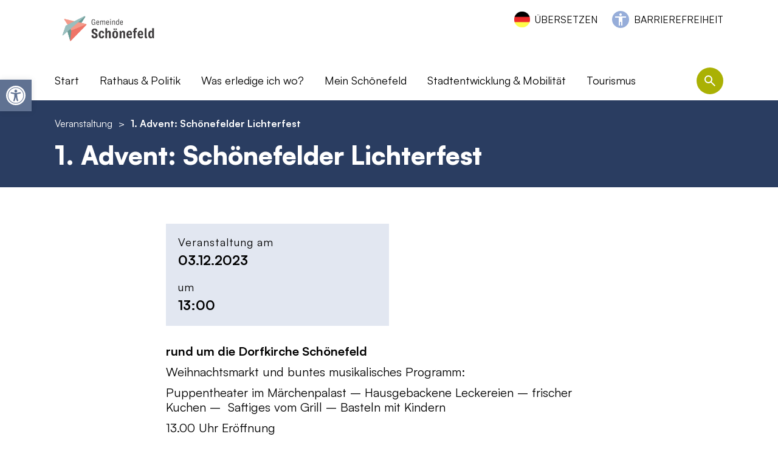

--- FILE ---
content_type: text/html; charset=UTF-8
request_url: https://gemeinde-schoenefeld.de/veranstaltung/lichterfest/
body_size: 26857
content:

<!DOCTYPE html>
<html lang="de" class="no-js">
<head>
    <meta charset="UTF-8">
    <meta name="viewport" content="width=device-width, initial-scale=1">
    <link rel="profile" href="http://gmpg.org/xfn/11">

    <link rel="apple-touch-icon-precomposed" sizes="152x152" href="https://gemeinde-schoenefeld.de/wp-content/themes/pn-gemeinde-schoenefeld-theme/assets/favicon/apple-touch-icon-152px.png?v=2">
    <link rel="apple-touch-icon-precomposed" sizes="120x120" href="https://gemeinde-schoenefeld.de/wp-content/themes/pn-gemeinde-schoenefeld-theme/assets/favicon/apple-touch-icon-120px.png?v=2">
    <link rel="apple-touch-icon-precomposed" sizes="76x76" href="https://gemeinde-schoenefeld.de/wp-content/themes/pn-gemeinde-schoenefeld-theme/assets/favicon/apple-touch-icon-76px.png?v=2">
    <link rel="apple-touch-icon-precomposed" sizes="60x60" href="https://gemeinde-schoenefeld.de/wp-content/themes/pn-gemeinde-schoenefeld-theme/assets/favicon/apple-touch-icon-60px.png?v=2">
    <link rel="apple-touch-icon-precomposed" sizes="144x144" href="https://gemeinde-schoenefeld.de/wp-content/themes/pn-gemeinde-schoenefeld-theme/assets/favicon/apple-touch-icon-144px.png?v=2">
    <link rel="apple-touch-icon-precomposed" sizes="114x114" href="https://gemeinde-schoenefeld.de/wp-content/themes/pn-gemeinde-schoenefeld-theme/assets/favicon/apple-touch-icon-114px.png?v=2">
    <link rel="apple-touch-icon-precomposed" sizes="72x72" href="https://gemeinde-schoenefeld.de/wp-content/themes/pn-gemeinde-schoenefeld-theme/assets/favicon/apple-touch-icon-72px.png?v=2">
    <link rel="apple-touch-icon" sizes="57x57" href="https://gemeinde-schoenefeld.de/wp-content/themes/pn-gemeinde-schoenefeld-theme/assets/favicon/apple-touch-icon-57px.png?v=2">

    <meta name="mobile-web-app-capable" content="yes">
    <meta name="apple-mobile-web-app-title" content="Gemeinde Schönefeld">

    <link rel="icon" sizes="196x196" href="https://gemeinde-schoenefeld.de/wp-content/themes/pn-gemeinde-schoenefeld-theme/assets/favicon/icon-196px.png?v=2">
    <link rel="shortcut icon" href="https://gemeinde-schoenefeld.de/wp-content/themes/pn-gemeinde-schoenefeld-theme/assets/favicon/icon-196px.png?v=2">
    <link rel="icon" type="image/png" sizes="64x64" href="https://gemeinde-schoenefeld.de/wp-content/themes/pn-gemeinde-schoenefeld-theme/assets/favicon/icon-64px.png?v=2">

    <meta name='robots' content='index, follow, max-image-preview:large, max-snippet:-1, max-video-preview:-1' />

	<!-- This site is optimized with the Yoast SEO plugin v26.7 - https://yoast.com/wordpress/plugins/seo/ -->
	<title>1. Advent: Schönefelder Lichterfest - Gemeinde Schönefeld</title>
	<link rel="canonical" href="https://gemeinde-schoenefeld.de/veranstaltung/lichterfest/" />
	<meta property="og:locale" content="de_DE" />
	<meta property="og:type" content="article" />
	<meta property="og:title" content="1. Advent: Schönefelder Lichterfest - Gemeinde Schönefeld" />
	<meta property="og:description" content="rund um die Dorfkirche Schönefeld Weihnachtsmarkt und buntes musikalisches Programm: Puppentheater im Märchenpalast &#8211; Hausgebackene Leckereien &#8211; frischer Kuchen &#8211;  Saftiges vom Grill &#8211; Basteln mit Kindern 13.00 Uhr Eröffnung 13.05 Uhr Kita Spatzenhaus 13.30 Uhr Ev. Schule Schönefeld 14.00 Uhr Puppentheater 14.10 Uhr Scheunenchor 14.50 Uhr Astrid-Lindgren-Grundschule 15.20 Uhr Mehrgenerationenhaus 15.30 Uhr Puppentheater 16.00 [&hellip;]" />
	<meta property="og:url" content="https://gemeinde-schoenefeld.de/veranstaltung/lichterfest/" />
	<meta property="og:site_name" content="Gemeinde Schönefeld" />
	<meta property="article:publisher" content="https://www.facebook.com/profile.php?id=100077791954822" />
	<meta property="article:modified_time" content="2023-12-01T10:19:57+00:00" />
	<meta name="twitter:card" content="summary_large_image" />
	<meta name="twitter:label1" content="Geschätzte Lesezeit" />
	<meta name="twitter:data1" content="1 Minute" />
	<script type="application/ld+json" class="yoast-schema-graph">{"@context":"https://schema.org","@graph":[{"@type":"WebPage","@id":"https://gemeinde-schoenefeld.de/veranstaltung/lichterfest/","url":"https://gemeinde-schoenefeld.de/veranstaltung/lichterfest/","name":"1. Advent: Schönefelder Lichterfest - Gemeinde Schönefeld","isPartOf":{"@id":"https://gemeinde-schoenefeld.de/#website"},"datePublished":"2023-06-19T10:47:16+00:00","dateModified":"2023-12-01T10:19:57+00:00","inLanguage":"de","potentialAction":[{"@type":"ReadAction","target":["https://gemeinde-schoenefeld.de/veranstaltung/lichterfest/"]}]},{"@type":"WebSite","@id":"https://gemeinde-schoenefeld.de/#website","url":"https://gemeinde-schoenefeld.de/","name":"Gemeinde Schönefeld","description":"","publisher":{"@id":"https://gemeinde-schoenefeld.de/#organization"},"potentialAction":[{"@type":"SearchAction","target":{"@type":"EntryPoint","urlTemplate":"https://gemeinde-schoenefeld.de/?s={search_term_string}"},"query-input":{"@type":"PropertyValueSpecification","valueRequired":true,"valueName":"search_term_string"}}],"inLanguage":"de"},{"@type":"Organization","@id":"https://gemeinde-schoenefeld.de/#organization","name":"Gemeinde Schönefeld","url":"https://gemeinde-schoenefeld.de/","logo":{"@type":"ImageObject","inLanguage":"de","@id":"https://gemeinde-schoenefeld.de/#/schema/logo/image/","url":"https://gemeinde-schoenefeld.de/wp-content/uploads/2024/01/Logo_Gemeinde-Schoenefeld.jpg","contentUrl":"https://gemeinde-schoenefeld.de/wp-content/uploads/2024/01/Logo_Gemeinde-Schoenefeld.jpg","width":1210,"height":1033,"caption":"Gemeinde Schönefeld"},"image":{"@id":"https://gemeinde-schoenefeld.de/#/schema/logo/image/"},"sameAs":["https://www.facebook.com/profile.php?id=100077791954822","https://www.instagram.com/gemeindeschoenefeld/"]}]}</script>
	<!-- / Yoast SEO plugin. -->


<link rel="alternate" title="oEmbed (JSON)" type="application/json+oembed" href="https://gemeinde-schoenefeld.de/wp-json/oembed/1.0/embed?url=https%3A%2F%2Fgemeinde-schoenefeld.de%2Fveranstaltung%2Flichterfest%2F" />
<link rel="alternate" title="oEmbed (XML)" type="text/xml+oembed" href="https://gemeinde-schoenefeld.de/wp-json/oembed/1.0/embed?url=https%3A%2F%2Fgemeinde-schoenefeld.de%2Fveranstaltung%2Flichterfest%2F&#038;format=xml" />
		<style>
			.lazyload,
			.lazyloading {
				max-width: 100%;
			}
		</style>
		<style id='wp-img-auto-sizes-contain-inline-css' type='text/css'>
img:is([sizes=auto i],[sizes^="auto," i]){contain-intrinsic-size:3000px 1500px}
/*# sourceURL=wp-img-auto-sizes-contain-inline-css */
</style>
<style id='wp-emoji-styles-inline-css' type='text/css'>

	img.wp-smiley, img.emoji {
		display: inline !important;
		border: none !important;
		box-shadow: none !important;
		height: 1em !important;
		width: 1em !important;
		margin: 0 0.07em !important;
		vertical-align: -0.1em !important;
		background: none !important;
		padding: 0 !important;
	}
/*# sourceURL=wp-emoji-styles-inline-css */
</style>
<style id='wp-block-library-inline-css' type='text/css'>
:root{--wp-block-synced-color:#7a00df;--wp-block-synced-color--rgb:122,0,223;--wp-bound-block-color:var(--wp-block-synced-color);--wp-editor-canvas-background:#ddd;--wp-admin-theme-color:#007cba;--wp-admin-theme-color--rgb:0,124,186;--wp-admin-theme-color-darker-10:#006ba1;--wp-admin-theme-color-darker-10--rgb:0,107,160.5;--wp-admin-theme-color-darker-20:#005a87;--wp-admin-theme-color-darker-20--rgb:0,90,135;--wp-admin-border-width-focus:2px}@media (min-resolution:192dpi){:root{--wp-admin-border-width-focus:1.5px}}.wp-element-button{cursor:pointer}:root .has-very-light-gray-background-color{background-color:#eee}:root .has-very-dark-gray-background-color{background-color:#313131}:root .has-very-light-gray-color{color:#eee}:root .has-very-dark-gray-color{color:#313131}:root .has-vivid-green-cyan-to-vivid-cyan-blue-gradient-background{background:linear-gradient(135deg,#00d084,#0693e3)}:root .has-purple-crush-gradient-background{background:linear-gradient(135deg,#34e2e4,#4721fb 50%,#ab1dfe)}:root .has-hazy-dawn-gradient-background{background:linear-gradient(135deg,#faaca8,#dad0ec)}:root .has-subdued-olive-gradient-background{background:linear-gradient(135deg,#fafae1,#67a671)}:root .has-atomic-cream-gradient-background{background:linear-gradient(135deg,#fdd79a,#004a59)}:root .has-nightshade-gradient-background{background:linear-gradient(135deg,#330968,#31cdcf)}:root .has-midnight-gradient-background{background:linear-gradient(135deg,#020381,#2874fc)}:root{--wp--preset--font-size--normal:16px;--wp--preset--font-size--huge:42px}.has-regular-font-size{font-size:1em}.has-larger-font-size{font-size:2.625em}.has-normal-font-size{font-size:var(--wp--preset--font-size--normal)}.has-huge-font-size{font-size:var(--wp--preset--font-size--huge)}.has-text-align-center{text-align:center}.has-text-align-left{text-align:left}.has-text-align-right{text-align:right}.has-fit-text{white-space:nowrap!important}#end-resizable-editor-section{display:none}.aligncenter{clear:both}.items-justified-left{justify-content:flex-start}.items-justified-center{justify-content:center}.items-justified-right{justify-content:flex-end}.items-justified-space-between{justify-content:space-between}.screen-reader-text{border:0;clip-path:inset(50%);height:1px;margin:-1px;overflow:hidden;padding:0;position:absolute;width:1px;word-wrap:normal!important}.screen-reader-text:focus{background-color:#ddd;clip-path:none;color:#444;display:block;font-size:1em;height:auto;left:5px;line-height:normal;padding:15px 23px 14px;text-decoration:none;top:5px;width:auto;z-index:100000}html :where(.has-border-color){border-style:solid}html :where([style*=border-top-color]){border-top-style:solid}html :where([style*=border-right-color]){border-right-style:solid}html :where([style*=border-bottom-color]){border-bottom-style:solid}html :where([style*=border-left-color]){border-left-style:solid}html :where([style*=border-width]){border-style:solid}html :where([style*=border-top-width]){border-top-style:solid}html :where([style*=border-right-width]){border-right-style:solid}html :where([style*=border-bottom-width]){border-bottom-style:solid}html :where([style*=border-left-width]){border-left-style:solid}html :where(img[class*=wp-image-]){height:auto;max-width:100%}:where(figure){margin:0 0 1em}html :where(.is-position-sticky){--wp-admin--admin-bar--position-offset:var(--wp-admin--admin-bar--height,0px)}@media screen and (max-width:600px){html :where(.is-position-sticky){--wp-admin--admin-bar--position-offset:0px}}

/*# sourceURL=wp-block-library-inline-css */
</style><style id='global-styles-inline-css' type='text/css'>
:root{--wp--preset--aspect-ratio--square: 1;--wp--preset--aspect-ratio--4-3: 4/3;--wp--preset--aspect-ratio--3-4: 3/4;--wp--preset--aspect-ratio--3-2: 3/2;--wp--preset--aspect-ratio--2-3: 2/3;--wp--preset--aspect-ratio--16-9: 16/9;--wp--preset--aspect-ratio--9-16: 9/16;--wp--preset--color--black: #000000;--wp--preset--color--cyan-bluish-gray: #abb8c3;--wp--preset--color--white: #ffffff;--wp--preset--color--pale-pink: #f78da7;--wp--preset--color--vivid-red: #cf2e2e;--wp--preset--color--luminous-vivid-orange: #ff6900;--wp--preset--color--luminous-vivid-amber: #fcb900;--wp--preset--color--light-green-cyan: #7bdcb5;--wp--preset--color--vivid-green-cyan: #00d084;--wp--preset--color--pale-cyan-blue: #8ed1fc;--wp--preset--color--vivid-cyan-blue: #0693e3;--wp--preset--color--vivid-purple: #9b51e0;--wp--preset--gradient--vivid-cyan-blue-to-vivid-purple: linear-gradient(135deg,rgb(6,147,227) 0%,rgb(155,81,224) 100%);--wp--preset--gradient--light-green-cyan-to-vivid-green-cyan: linear-gradient(135deg,rgb(122,220,180) 0%,rgb(0,208,130) 100%);--wp--preset--gradient--luminous-vivid-amber-to-luminous-vivid-orange: linear-gradient(135deg,rgb(252,185,0) 0%,rgb(255,105,0) 100%);--wp--preset--gradient--luminous-vivid-orange-to-vivid-red: linear-gradient(135deg,rgb(255,105,0) 0%,rgb(207,46,46) 100%);--wp--preset--gradient--very-light-gray-to-cyan-bluish-gray: linear-gradient(135deg,rgb(238,238,238) 0%,rgb(169,184,195) 100%);--wp--preset--gradient--cool-to-warm-spectrum: linear-gradient(135deg,rgb(74,234,220) 0%,rgb(151,120,209) 20%,rgb(207,42,186) 40%,rgb(238,44,130) 60%,rgb(251,105,98) 80%,rgb(254,248,76) 100%);--wp--preset--gradient--blush-light-purple: linear-gradient(135deg,rgb(255,206,236) 0%,rgb(152,150,240) 100%);--wp--preset--gradient--blush-bordeaux: linear-gradient(135deg,rgb(254,205,165) 0%,rgb(254,45,45) 50%,rgb(107,0,62) 100%);--wp--preset--gradient--luminous-dusk: linear-gradient(135deg,rgb(255,203,112) 0%,rgb(199,81,192) 50%,rgb(65,88,208) 100%);--wp--preset--gradient--pale-ocean: linear-gradient(135deg,rgb(255,245,203) 0%,rgb(182,227,212) 50%,rgb(51,167,181) 100%);--wp--preset--gradient--electric-grass: linear-gradient(135deg,rgb(202,248,128) 0%,rgb(113,206,126) 100%);--wp--preset--gradient--midnight: linear-gradient(135deg,rgb(2,3,129) 0%,rgb(40,116,252) 100%);--wp--preset--font-size--small: 13px;--wp--preset--font-size--medium: 20px;--wp--preset--font-size--large: 36px;--wp--preset--font-size--x-large: 42px;--wp--preset--spacing--20: 0.44rem;--wp--preset--spacing--30: 0.67rem;--wp--preset--spacing--40: 1rem;--wp--preset--spacing--50: 1.5rem;--wp--preset--spacing--60: 2.25rem;--wp--preset--spacing--70: 3.38rem;--wp--preset--spacing--80: 5.06rem;--wp--preset--shadow--natural: 6px 6px 9px rgba(0, 0, 0, 0.2);--wp--preset--shadow--deep: 12px 12px 50px rgba(0, 0, 0, 0.4);--wp--preset--shadow--sharp: 6px 6px 0px rgba(0, 0, 0, 0.2);--wp--preset--shadow--outlined: 6px 6px 0px -3px rgb(255, 255, 255), 6px 6px rgb(0, 0, 0);--wp--preset--shadow--crisp: 6px 6px 0px rgb(0, 0, 0);}:where(.is-layout-flex){gap: 0.5em;}:where(.is-layout-grid){gap: 0.5em;}body .is-layout-flex{display: flex;}.is-layout-flex{flex-wrap: wrap;align-items: center;}.is-layout-flex > :is(*, div){margin: 0;}body .is-layout-grid{display: grid;}.is-layout-grid > :is(*, div){margin: 0;}:where(.wp-block-columns.is-layout-flex){gap: 2em;}:where(.wp-block-columns.is-layout-grid){gap: 2em;}:where(.wp-block-post-template.is-layout-flex){gap: 1.25em;}:where(.wp-block-post-template.is-layout-grid){gap: 1.25em;}.has-black-color{color: var(--wp--preset--color--black) !important;}.has-cyan-bluish-gray-color{color: var(--wp--preset--color--cyan-bluish-gray) !important;}.has-white-color{color: var(--wp--preset--color--white) !important;}.has-pale-pink-color{color: var(--wp--preset--color--pale-pink) !important;}.has-vivid-red-color{color: var(--wp--preset--color--vivid-red) !important;}.has-luminous-vivid-orange-color{color: var(--wp--preset--color--luminous-vivid-orange) !important;}.has-luminous-vivid-amber-color{color: var(--wp--preset--color--luminous-vivid-amber) !important;}.has-light-green-cyan-color{color: var(--wp--preset--color--light-green-cyan) !important;}.has-vivid-green-cyan-color{color: var(--wp--preset--color--vivid-green-cyan) !important;}.has-pale-cyan-blue-color{color: var(--wp--preset--color--pale-cyan-blue) !important;}.has-vivid-cyan-blue-color{color: var(--wp--preset--color--vivid-cyan-blue) !important;}.has-vivid-purple-color{color: var(--wp--preset--color--vivid-purple) !important;}.has-black-background-color{background-color: var(--wp--preset--color--black) !important;}.has-cyan-bluish-gray-background-color{background-color: var(--wp--preset--color--cyan-bluish-gray) !important;}.has-white-background-color{background-color: var(--wp--preset--color--white) !important;}.has-pale-pink-background-color{background-color: var(--wp--preset--color--pale-pink) !important;}.has-vivid-red-background-color{background-color: var(--wp--preset--color--vivid-red) !important;}.has-luminous-vivid-orange-background-color{background-color: var(--wp--preset--color--luminous-vivid-orange) !important;}.has-luminous-vivid-amber-background-color{background-color: var(--wp--preset--color--luminous-vivid-amber) !important;}.has-light-green-cyan-background-color{background-color: var(--wp--preset--color--light-green-cyan) !important;}.has-vivid-green-cyan-background-color{background-color: var(--wp--preset--color--vivid-green-cyan) !important;}.has-pale-cyan-blue-background-color{background-color: var(--wp--preset--color--pale-cyan-blue) !important;}.has-vivid-cyan-blue-background-color{background-color: var(--wp--preset--color--vivid-cyan-blue) !important;}.has-vivid-purple-background-color{background-color: var(--wp--preset--color--vivid-purple) !important;}.has-black-border-color{border-color: var(--wp--preset--color--black) !important;}.has-cyan-bluish-gray-border-color{border-color: var(--wp--preset--color--cyan-bluish-gray) !important;}.has-white-border-color{border-color: var(--wp--preset--color--white) !important;}.has-pale-pink-border-color{border-color: var(--wp--preset--color--pale-pink) !important;}.has-vivid-red-border-color{border-color: var(--wp--preset--color--vivid-red) !important;}.has-luminous-vivid-orange-border-color{border-color: var(--wp--preset--color--luminous-vivid-orange) !important;}.has-luminous-vivid-amber-border-color{border-color: var(--wp--preset--color--luminous-vivid-amber) !important;}.has-light-green-cyan-border-color{border-color: var(--wp--preset--color--light-green-cyan) !important;}.has-vivid-green-cyan-border-color{border-color: var(--wp--preset--color--vivid-green-cyan) !important;}.has-pale-cyan-blue-border-color{border-color: var(--wp--preset--color--pale-cyan-blue) !important;}.has-vivid-cyan-blue-border-color{border-color: var(--wp--preset--color--vivid-cyan-blue) !important;}.has-vivid-purple-border-color{border-color: var(--wp--preset--color--vivid-purple) !important;}.has-vivid-cyan-blue-to-vivid-purple-gradient-background{background: var(--wp--preset--gradient--vivid-cyan-blue-to-vivid-purple) !important;}.has-light-green-cyan-to-vivid-green-cyan-gradient-background{background: var(--wp--preset--gradient--light-green-cyan-to-vivid-green-cyan) !important;}.has-luminous-vivid-amber-to-luminous-vivid-orange-gradient-background{background: var(--wp--preset--gradient--luminous-vivid-amber-to-luminous-vivid-orange) !important;}.has-luminous-vivid-orange-to-vivid-red-gradient-background{background: var(--wp--preset--gradient--luminous-vivid-orange-to-vivid-red) !important;}.has-very-light-gray-to-cyan-bluish-gray-gradient-background{background: var(--wp--preset--gradient--very-light-gray-to-cyan-bluish-gray) !important;}.has-cool-to-warm-spectrum-gradient-background{background: var(--wp--preset--gradient--cool-to-warm-spectrum) !important;}.has-blush-light-purple-gradient-background{background: var(--wp--preset--gradient--blush-light-purple) !important;}.has-blush-bordeaux-gradient-background{background: var(--wp--preset--gradient--blush-bordeaux) !important;}.has-luminous-dusk-gradient-background{background: var(--wp--preset--gradient--luminous-dusk) !important;}.has-pale-ocean-gradient-background{background: var(--wp--preset--gradient--pale-ocean) !important;}.has-electric-grass-gradient-background{background: var(--wp--preset--gradient--electric-grass) !important;}.has-midnight-gradient-background{background: var(--wp--preset--gradient--midnight) !important;}.has-small-font-size{font-size: var(--wp--preset--font-size--small) !important;}.has-medium-font-size{font-size: var(--wp--preset--font-size--medium) !important;}.has-large-font-size{font-size: var(--wp--preset--font-size--large) !important;}.has-x-large-font-size{font-size: var(--wp--preset--font-size--x-large) !important;}
/*# sourceURL=global-styles-inline-css */
</style>

<style id='classic-theme-styles-inline-css' type='text/css'>
/*! This file is auto-generated */
.wp-block-button__link{color:#fff;background-color:#32373c;border-radius:9999px;box-shadow:none;text-decoration:none;padding:calc(.667em + 2px) calc(1.333em + 2px);font-size:1.125em}.wp-block-file__button{background:#32373c;color:#fff;text-decoration:none}
/*# sourceURL=/wp-includes/css/classic-themes.min.css */
</style>
<link rel='stylesheet' id='wp-components-css' href='https://gemeinde-schoenefeld.de/wp-includes/css/dist/components/style.min.css?ver=6.9' type='text/css' media='all' />
<link rel='stylesheet' id='wp-preferences-css' href='https://gemeinde-schoenefeld.de/wp-includes/css/dist/preferences/style.min.css?ver=6.9' type='text/css' media='all' />
<link rel='stylesheet' id='wp-block-editor-css' href='https://gemeinde-schoenefeld.de/wp-includes/css/dist/block-editor/style.min.css?ver=6.9' type='text/css' media='all' />
<link rel='stylesheet' id='popup-maker-block-library-style-css' href='https://gemeinde-schoenefeld.de/wp-content/plugins/popup-maker/dist/packages/block-library-style.css?ver=dbea705cfafe089d65f1' type='text/css' media='all' />
<link rel='stylesheet' id='auto-translate-css' href='https://gemeinde-schoenefeld.de/wp-content/plugins/auto-translate/public/css/auto-translate-public.min.css?ver=1.5.4' type='text/css' media='all' />
<link rel='stylesheet' id='auto-translate-global-css' href='https://gemeinde-schoenefeld.de/wp-content/plugins/auto-translate/global/css/auto-translate-global.min.css?ver=1.5.4' type='text/css' media='all' />
<link rel='stylesheet' id='dashicons-css' href='https://gemeinde-schoenefeld.de/wp-includes/css/dashicons.min.css?ver=6.9' type='text/css' media='all' />
<link rel='stylesheet' id='everest-forms-general-css' href='https://gemeinde-schoenefeld.de/wp-content/plugins/everest-forms/assets/css/everest-forms.css?ver=3.4.1' type='text/css' media='all' />
<link rel='stylesheet' id='jquery-intl-tel-input-css' href='https://gemeinde-schoenefeld.de/wp-content/plugins/everest-forms/assets/css/intlTelInput.css?ver=3.4.1' type='text/css' media='all' />
<link rel='stylesheet' id='bsearch-style-css' href='https://gemeinde-schoenefeld.de/wp-content/plugins/better-search/includes/css/bsearch-styles.min.css?ver=4.2.2' type='text/css' media='all' />
<link rel='stylesheet' id='pojo-a11y-css' href='https://gemeinde-schoenefeld.de/wp-content/plugins/pojo-accessibility/modules/legacy/assets/css/style.min.css?ver=1.0.0' type='text/css' media='all' />
<link rel='stylesheet' id='tablepress-default-css' href='https://gemeinde-schoenefeld.de/wp-content/plugins/tablepress/css/build/default.css?ver=3.2.6' type='text/css' media='all' />
<link rel='stylesheet' id='borlabs-cookie-css' href='https://gemeinde-schoenefeld.de/wp-content/cache/borlabs-cookie/borlabs-cookie_1_de.css?ver=2.3.6-11' type='text/css' media='all' />
<link rel='stylesheet' id='pn_custom_styles-css' href='https://gemeinde-schoenefeld.de/wp-content/themes/pn-gemeinde-schoenefeld-theme/css/custom.css?ver=1.0.10' type='text/css' media='all' />
<script type="text/javascript" src="https://gemeinde-schoenefeld.de/wp-content/themes/pn-gemeinde-schoenefeld-theme/js/swiper-bundle.min.js?ver=6.3.2" id="swiper_js-js"></script>
<script type="text/javascript" src="https://gemeinde-schoenefeld.de/wp-content/themes/pn-gemeinde-schoenefeld-theme/js/hls.min.js?ver=6.3.2" id="hls_js-js"></script>
<script type="text/javascript" src="https://gemeinde-schoenefeld.de/wp-content/themes/pn-gemeinde-schoenefeld-theme/js/app.js?ver=1.0.1" id="pn_javascript-js"></script>
<script type="text/javascript" src="https://gemeinde-schoenefeld.de/wp-includes/js/jquery/jquery.min.js?ver=3.7.1" id="jquery-core-js"></script>
<script type="text/javascript" src="https://gemeinde-schoenefeld.de/wp-includes/js/jquery/jquery-migrate.min.js?ver=3.4.1" id="jquery-migrate-js"></script>
<script type="text/javascript" src="https://gemeinde-schoenefeld.de/wp-content/plugins/auto-translate/public/js/auto-translate-public.min.js?ver=1.5.4" id="auto-translate-js"></script>
<script type="text/javascript" id="borlabs-cookie-prioritize-js-extra">
/* <![CDATA[ */
var borlabsCookiePrioritized = {"domain":"gemeinde-schoenefeld.de","path":"/","version":"1","bots":"1","optInJS":{"statistics":{"google-analytics":"[base64]"}}};
//# sourceURL=borlabs-cookie-prioritize-js-extra
/* ]]> */
</script>
<script type="text/javascript" src="https://gemeinde-schoenefeld.de/wp-content/plugins/borlabs-cookie/assets/javascript/borlabs-cookie-prioritize.min.js?ver=2.3.6" id="borlabs-cookie-prioritize-js"></script>
<script></script><link rel="https://api.w.org/" href="https://gemeinde-schoenefeld.de/wp-json/" /><link rel="EditURI" type="application/rsd+xml" title="RSD" href="https://gemeinde-schoenefeld.de/xmlrpc.php?rsd" />
<meta name="generator" content="WordPress 6.9" />
<meta name="generator" content="Everest Forms 3.4.1" />
<link rel='shortlink' href='https://gemeinde-schoenefeld.de/?p=7737' />
<link rel="alternate" type="application/feed+json" title="Gemeinde Schönefeld &raquo; JSON Feed" href="https://gemeinde-schoenefeld.de/feed/json/" />
<style type="text/css">
#pojo-a11y-toolbar .pojo-a11y-toolbar-toggle a{ background-color: #607292;	color: #ffffff;}
#pojo-a11y-toolbar .pojo-a11y-toolbar-overlay, #pojo-a11y-toolbar .pojo-a11y-toolbar-overlay ul.pojo-a11y-toolbar-items.pojo-a11y-links{ border-color: #607292;}
body.pojo-a11y-focusable a:focus{ outline-style: solid !important;	outline-width: 1px !important;	outline-color: #FF0000 !important;}
#pojo-a11y-toolbar{ top: 131px !important;}
#pojo-a11y-toolbar .pojo-a11y-toolbar-overlay{ background-color: #ffffff;}
#pojo-a11y-toolbar .pojo-a11y-toolbar-overlay ul.pojo-a11y-toolbar-items li.pojo-a11y-toolbar-item a, #pojo-a11y-toolbar .pojo-a11y-toolbar-overlay p.pojo-a11y-toolbar-title{ color: #333333;}
#pojo-a11y-toolbar .pojo-a11y-toolbar-overlay ul.pojo-a11y-toolbar-items li.pojo-a11y-toolbar-item a.active{ background-color: #aab104;	color: #ffffff;}
@media (max-width: 767px) { #pojo-a11y-toolbar { top: 50px !important; } }</style>		<script>
			document.documentElement.className = document.documentElement.className.replace('no-js', 'js');
		</script>
				<style>
			.no-js img.lazyload {
				display: none;
			}

			figure.wp-block-image img.lazyloading {
				min-width: 150px;
			}

			.lazyload,
			.lazyloading {
				--smush-placeholder-width: 100px;
				--smush-placeholder-aspect-ratio: 1/1;
				width: var(--smush-image-width, var(--smush-placeholder-width)) !important;
				aspect-ratio: var(--smush-image-aspect-ratio, var(--smush-placeholder-aspect-ratio)) !important;
			}

						.lazyload, .lazyloading {
				opacity: 0;
			}

			.lazyloaded {
				opacity: 1;
				transition: opacity 400ms;
				transition-delay: 0ms;
			}

					</style>
		<script>
if('0' === '1') {
    window.dataLayer = window.dataLayer || [];
    function gtag(){dataLayer.push(arguments);}
    gtag('consent', 'default', {
       'ad_storage': 'denied',
       'analytics_storage': 'denied'
    });
    gtag("js", new Date());

    gtag("config", "G-N883KKJN0W", { "anonymize_ip": true });

    (function (w, d, s, i) {
    var f = d.getElementsByTagName(s)[0],
        j = d.createElement(s);
    j.async = true;
    j.src =
        "https://www.googletagmanager.com/gtag/js?id=" + i;
    f.parentNode.insertBefore(j, f);
    })(window, document, "script", "G-N883KKJN0W");
}
</script><meta name="generator" content="Powered by WPBakery Page Builder - drag and drop page builder for WordPress."/>
<noscript><style> .wpb_animate_when_almost_visible { opacity: 1; }</style></noscript></head>

<body class="wp-singular veranstaltung-template-default single single-veranstaltung postid-7737 wp-theme-pn-gemeinde-schoenefeld-theme everest-forms-no-js wpb-js-composer js-comp-ver-8.7.2 vc_responsive">


    <div id="header">
        <div class="container">
            <div class="row header-content">
                                <div class="header-barrierefreiheit-links desktop">
                    <div class="header-content--language-switcher">
                                                    <div id="accept-translate">ÜBERSETZEN</div>
                                                </div>
                    <div class="header-content--barrierefreiheit">
                        <div class="menu-barrierefreiheit-container"><ul id="menu-barrierefreiheit" class="menu"><li id="menu-item-2456" class="menu-item menu-item-type-post_type menu-item-object-page level-0 menu-item-2456 object-id-2451"><a href="https://gemeinde-schoenefeld.de/barrierefreiheit/">Barrierefreiheit</a></li>
</ul></div>                    </div>
                </div>
                <div class="logo">
                    <a href="https://gemeinde-schoenefeld.de" title="Home URL">
                        <img class="logo-default lazyload" data-src="https://gemeinde-schoenefeld.de/wp-content/uploads/2024/08/Schoenefeld_Logo_2024_RGB.jpg" alt="Schoenefeld_Logo_2024_RGB" src="[data-uri]" style="--smush-placeholder-width: 1500px; --smush-placeholder-aspect-ratio: 1500/556;" />
                        <img class="logo-default logo-white lazyload" data-src="https://gemeinde-schoenefeld.de/wp-content/uploads/2022/10/Logo-white.png" alt="Logo-white" src="[data-uri]" style="--smush-placeholder-width: 500px; --smush-placeholder-aspect-ratio: 500/231;" />
                    </a>
                </div>
                <div class="col-12">
                    <div class="main-header-navigation">
                        <div class="row">
                            <div class="col-12 col-xl-11">
                                <div class="menu-main-header-navigation-container"><ul id="menu-main-header-navigation" class="menu"><li id="menu-item-27" class="menu-item menu-item-type-post_type menu-item-object-page menu-item-home level-0 menu-item-27 object-id-9"><a href="https://gemeinde-schoenefeld.de/">Start</a></li>
<li id="menu-item-1349" class="e-page-12 menu-item menu-item-type-custom menu-item-object-custom menu-item-has-children level-0 menu-item-1349 object-id-1349"><a>Rathaus &#038; Politik</a>
<ul class="sub-menu">
	<li id="menu-item-199" class="menu-item menu-item-type-custom menu-item-object-custom level-1 menu-item-199 object-id-199"><a href="/news/">Aktuelles</a><div class="pn-menu-posts">
                    <div class="pn-menu-posts--post">
                        <div class="pn-menu-posts--post-title"><a href="https://gemeinde-schoenefeld.de/news/aktuelles/kunst-am-bau-landkreis-schreibt-wettbewerb-fuer-neues-gymnasium-aus/" title="Post Title">Kunst am Bau: Landkreis schreibt Wettbewerb für neues Gymnasium aus</a></div>
                        <div class="pn-menu-posts--post-date">23.01.26</div>
                        <div class="pn-menu-posts--post-content">Zur Realisierung eines oder mehrerer Kunstwerke für den Außenbereich des neuen Amy-Johnson-Gymnasiums […]</div>
                    </div>
                    <div class="pn-menu-posts--post">
                        <div class="pn-menu-posts--post-title"><a href="https://gemeinde-schoenefeld.de/news/bauentwicklung/bebauungsplan-north-gate-west-unterlagen-liegen-zur-einsicht-aus/" title="Post Title">Bebauungsplan North Gate West: Unterlagen liegen zur Einsicht aus</a></div>
                        <div class="pn-menu-posts--post-date">22.01.26</div>
                        <div class="pn-menu-posts--post-content">Die Gemeindevertretung der Gemeinde Schönefeld hat am 23.03.2022 die Aufstellung des Bebauungsplans […]</div>
                    </div><a href="/news/" class="pn-button-outer" title="Alle ansehen"><span class="pn-button">Alle <span class="capitalize">news</span> sehen</span></a></div></li>
	<li id="menu-item-1350" class="e-page-35 menu-item menu-item-type-custom menu-item-object-custom menu-item-has-children level-1 menu-item-1350 object-id-1350"><a>Rathaus</a>
	<ul class="sub-menu">
		<li id="menu-item-144" class="menu-item menu-item-type-post_type menu-item-object-page level-2 menu-item-144 object-id-37"><a href="https://gemeinde-schoenefeld.de/rathaus-politik/rathaus/oeffnungszeiten/">Öffnungszeiten</a></li>
		<li id="menu-item-145" class="menu-item menu-item-type-post_type menu-item-object-page level-2 menu-item-145 object-id-39"><a href="https://gemeinde-schoenefeld.de/rathaus-politik/rathaus/buergermeister/">Bürgermeister</a></li>
		<li id="menu-item-146" class="menu-item menu-item-type-post_type menu-item-object-page level-2 menu-item-146 object-id-41"><a href="https://gemeinde-schoenefeld.de/rathaus-politik/rathaus/aemter-mitarbeiter/">Ämter &#038; Mitarbeiter*innen</a></li>
		<li id="menu-item-5419" class="menu-item menu-item-type-post_type menu-item-object-page level-2 menu-item-5419 object-id-5414"><a href="https://gemeinde-schoenefeld.de/rathaus-politik/rathaus/aemter-mitarbeiter/gleichstellungsbeauftragte/">Gleichstellungsbeauftragte</a></li>
		<li id="menu-item-148" class="menu-item menu-item-type-post_type menu-item-object-page level-2 menu-item-148 object-id-45"><a href="https://gemeinde-schoenefeld.de/rathaus-politik/rathaus/karriere-in-schoenefeld/">Karriere in Schönefeld</a></li>
		<li id="menu-item-8894" class="menu-item menu-item-type-post_type menu-item-object-page level-2 menu-item-8894 object-id-8791"><a href="https://gemeinde-schoenefeld.de/leitbild/">Leitbild der Gemeinde</a></li>
		<li id="menu-item-147" class="menu-item menu-item-type-post_type menu-item-object-page level-2 menu-item-147 object-id-43"><a href="https://gemeinde-schoenefeld.de/rathaus-politik/rathaus/ausschreibungen/">Ausschreibungen / Vergaben</a></li>
		<li id="menu-item-149" class="menu-item menu-item-type-post_type menu-item-object-page level-2 menu-item-149 object-id-47"><a href="https://gemeinde-schoenefeld.de/rathaus-politik/rathaus/satzungen/">Satzungen und Ordnungen</a></li>
		<li id="menu-item-5200" class="menu-item menu-item-type-post_type menu-item-object-page level-2 menu-item-5200 object-id-5198"><a href="https://gemeinde-schoenefeld.de/rathaus-politik/bekanntmachungen/">Bekanntmachungen</a></li>
		<li id="menu-item-5130" class="menu-item menu-item-type-post_type menu-item-object-page level-2 menu-item-5130 object-id-316"><a href="https://gemeinde-schoenefeld.de/presse/">Presse</a></li>
	</ul>
</li>
	<li id="menu-item-1351" class="e-page-49 menu-item menu-item-type-custom menu-item-object-custom menu-item-has-children level-1 menu-item-1351 object-id-1351"><a>Bürgerservice</a>
	<ul class="sub-menu">
		<li id="menu-item-5396" class="menu-item menu-item-type-post_type menu-item-object-page level-2 menu-item-5396 object-id-5394"><a href="https://gemeinde-schoenefeld.de/rathaus-politik/buergerservice/buergerinformation/">Bürgerinformation</a></li>
		<li id="menu-item-5231" class="menu-item menu-item-type-post_type menu-item-object-page level-2 menu-item-5231 object-id-5229"><a href="https://gemeinde-schoenefeld.de/rathaus-politik/buergerservice/online-dienste/">Online Dienste</a></li>
		<li id="menu-item-1913" class="menu-item menu-item-type-custom menu-item-object-custom level-2 menu-item-1913 object-id-1913"><a target="_blank" href="https://termine-reservieren.de/termine/gemeinde-schoenefeld/">Online Terminbuchung</a></li>
		<li id="menu-item-152" class="menu-item menu-item-type-post_type menu-item-object-page level-2 menu-item-152 object-id-55"><a href="https://gemeinde-schoenefeld.de/rathaus-politik/buergerservice/dienstleistungen-a-z/">Dienstleistungen A-Z</a></li>
		<li id="menu-item-150" class="menu-item menu-item-type-post_type menu-item-object-page level-2 menu-item-150 object-id-51"><a href="https://gemeinde-schoenefeld.de/rathaus-politik/buergerservice/formulare/">Formulare</a></li>
		<li id="menu-item-4886" class="menu-item menu-item-type-post_type menu-item-object-page level-2 menu-item-4886 object-id-4883"><a href="https://gemeinde-schoenefeld.de/rathaus-politik/rathaus/fundbuero/">Fundbüro</a></li>
	</ul>
</li>
	<li id="menu-item-1352" class="e-page-57 menu-item menu-item-type-custom menu-item-object-custom menu-item-has-children level-1 menu-item-1352 object-id-1352"><a>Politik</a>
	<ul class="sub-menu">
		<li id="menu-item-153" class="menu-item menu-item-type-post_type menu-item-object-page level-2 menu-item-153 object-id-59"><a href="https://gemeinde-schoenefeld.de/rathaus-politik/politik/sitzungsplaene/">Sitzungsplan</a></li>
		<li id="menu-item-13794" class="menu-item menu-item-type-post_type menu-item-object-page level-2 menu-item-13794 object-id-13788"><a href="https://gemeinde-schoenefeld.de/haushaltsplan-der-gemeinde/">Haushaltsplan der Gemeinde</a></li>
		<li id="menu-item-2096" class="menu-item menu-item-type-custom menu-item-object-custom level-2 menu-item-2096 object-id-2096"><a target="_blank" href="https://www.ratsinfo-online.net/schoenefeld-bi/si010_e.asp">Bürgerinformationssystem</a></li>
		<li id="menu-item-2097" class="menu-item menu-item-type-custom menu-item-object-custom level-2 menu-item-2097 object-id-2097"><a target="_blank" href="https://ssl.ratsinfo-online.net/schoenefeld-ri/logon.asp">Login Informationssystem für Gemeindevertreter</a></li>
		<li id="menu-item-14087" class="menu-item menu-item-type-post_type menu-item-object-page level-2 menu-item-14087 object-id-10962"><a href="https://gemeinde-schoenefeld.de/videostream-gemeindevertretersitzung/">Livestream</a></li>
		<li id="menu-item-9933" class="menu-item menu-item-type-post_type menu-item-object-page level-2 menu-item-9933 object-id-9911"><a href="https://gemeinde-schoenefeld.de/wahlen/">Wahlen</a></li>
	</ul>
</li>
</ul>
</li>
<li id="menu-item-25" class="menu-item menu-item-type-post_type menu-item-object-page level-0 menu-item-25 object-id-14"><a href="https://gemeinde-schoenefeld.de/was-erledige-ich-wo/">Was erledige ich wo?</a></li>
<li id="menu-item-1357" class="e-page-16 menu-item menu-item-type-custom menu-item-object-custom menu-item-has-children level-0 menu-item-1357 object-id-1357"><a>Mein Schönefeld</a>
<ul class="sub-menu">
	<li id="menu-item-13461" class="menu-item menu-item-type-post_type menu-item-object-page level-1 menu-item-13461 object-id-13041"><a href="https://gemeinde-schoenefeld.de/partnerschaft-fuer-demokratie/">Partnerschaft für Demokratie <div class="menu-item-image"><img data-src="https://gemeinde-schoenefeld.de/wp-content/uploads/2025/05/crowd-2718833_1280.jpg" alt="" src="[data-uri]" class="lazyload" style="--smush-placeholder-width: 1280px; --smush-placeholder-aspect-ratio: 1280/853;" /></div><div class="menu-item-link-title">Mehr erfahren</div></a></li>
	<li id="menu-item-1244" class="e-page-1245 menu-item menu-item-type-custom menu-item-object-custom menu-item-has-children level-1 menu-item-1244 object-id-1244"><a>Gemeinde</a>
	<ul class="sub-menu">
		<li id="menu-item-164" class="menu-item menu-item-type-post_type menu-item-object-page level-2 menu-item-164 object-id-81"><a href="https://gemeinde-schoenefeld.de/mein-schoenefeld/gemeinde/gemeindeportrait/">Gemeindeportrait</a></li>
		<li id="menu-item-165" class="menu-item menu-item-type-post_type menu-item-object-page level-2 menu-item-165 object-id-83"><a href="https://gemeinde-schoenefeld.de/mein-schoenefeld/gemeinde/geschichte/">Geschichte</a></li>
		<li id="menu-item-166" class="menu-item menu-item-type-post_type menu-item-object-page level-2 menu-item-166 object-id-85"><a href="https://gemeinde-schoenefeld.de/mein-schoenefeld/gemeinde/partnerstadt-bayangol/">Partnerstadt Bayangol</a></li>
		<li id="menu-item-167" class="menu-item menu-item-type-post_type menu-item-object-page level-2 menu-item-167 object-id-87"><a href="https://gemeinde-schoenefeld.de/mein-schoenefeld/gemeinde/kirchen/">Kirchen</a></li>
		<li id="menu-item-2215" class="menu-item menu-item-type-post_type menu-item-object-page level-2 menu-item-2215 object-id-2195"><a href="https://gemeinde-schoenefeld.de/mein-schoenefeld/gemeinde/schoenefeld-app/">Schönefeld App</a></li>
	</ul>
</li>
	<li id="menu-item-159" class="menu-item menu-item-type-post_type menu-item-object-page menu-item-has-children level-1 menu-item-159 object-id-71"><a href="https://gemeinde-schoenefeld.de/mein-schoenefeld/ortsteile/">Ortsteile</a>
	<ul class="sub-menu">
		<li id="menu-item-168" class="menu-item menu-item-type-post_type menu-item-object-page level-2 menu-item-168 object-id-89"><a href="https://gemeinde-schoenefeld.de/mein-schoenefeld/ortsteile/grossziethen/">Großziethen</a></li>
		<li id="menu-item-169" class="menu-item menu-item-type-post_type menu-item-object-page level-2 menu-item-169 object-id-91"><a href="https://gemeinde-schoenefeld.de/mein-schoenefeld/ortsteile/kiekebusch/">Kiekebusch</a></li>
		<li id="menu-item-224" class="menu-item menu-item-type-post_type menu-item-object-page level-2 menu-item-224 object-id-200"><a href="https://gemeinde-schoenefeld.de/mein-schoenefeld/ortsteile/schoenefeld/">Schönefeld</a></li>
		<li id="menu-item-223" class="menu-item menu-item-type-post_type menu-item-object-page level-2 menu-item-223 object-id-202"><a href="https://gemeinde-schoenefeld.de/mein-schoenefeld/ortsteile/selchow/">Selchow</a></li>
		<li id="menu-item-228" class="menu-item menu-item-type-post_type menu-item-object-page level-2 menu-item-228 object-id-226"><a href="https://gemeinde-schoenefeld.de/mein-schoenefeld/ortsteile/waltersdorf/">Waltersdorf</a></li>
		<li id="menu-item-222" class="menu-item menu-item-type-post_type menu-item-object-page level-2 menu-item-222 object-id-206"><a href="https://gemeinde-schoenefeld.de/mein-schoenefeld/ortsteile/wassmannsdorf/">Waßmannsdorf</a></li>
	</ul>
</li>
	<li id="menu-item-1360" class="e-page-73 menu-item menu-item-type-custom menu-item-object-custom menu-item-has-children level-1 menu-item-1360 object-id-1360"><a>Sicherheit und Gesundheit</a>
	<ul class="sub-menu">
		<li id="menu-item-170" class="menu-item menu-item-type-post_type menu-item-object-page level-2 menu-item-170 object-id-93"><a href="https://gemeinde-schoenefeld.de/mein-schoenefeld/sicherheit-und-gesundheit/feuerwehr/">Feuerwehr</a></li>
		<li id="menu-item-229" class="menu-item menu-item-type-post_type menu-item-object-page level-2 menu-item-229 object-id-208"><a href="https://gemeinde-schoenefeld.de/mein-schoenefeld/sicherheit-und-gesundheit/polizei/">Polizei</a></li>
		<li id="menu-item-230" class="menu-item menu-item-type-post_type menu-item-object-page level-2 menu-item-230 object-id-210"><a href="https://gemeinde-schoenefeld.de/mein-schoenefeld/sicherheit-und-gesundheit/medizinische-versorgung/">Medizinische Versorgung</a></li>
		<li id="menu-item-6771" class="menu-item menu-item-type-post_type menu-item-object-page level-2 menu-item-6771 object-id-6754"><a href="https://gemeinde-schoenefeld.de/mein-schoenefeld/sicherheit-und-gesundheit/kuemmern-im-verbund/">Kümmern im Verbund</a></li>
	</ul>
</li>
	<li id="menu-item-1362" class="e-page-75 menu-item menu-item-type-custom menu-item-object-custom menu-item-has-children level-1 menu-item-1362 object-id-1362"><a>Bildung und Erziehung</a>
	<ul class="sub-menu">
		<li id="menu-item-171" class="menu-item menu-item-type-post_type menu-item-object-page level-2 menu-item-171 object-id-95"><a href="https://gemeinde-schoenefeld.de/mein-schoenefeld/bildung-und-erziehung/kitas-und-tagespflege/">Kitas und Tagespflege</a></li>
		<li id="menu-item-231" class="menu-item menu-item-type-post_type menu-item-object-page level-2 menu-item-231 object-id-212"><a href="https://gemeinde-schoenefeld.de/mein-schoenefeld/bildung-und-erziehung/schule-und-hort/">Schule und Hort</a></li>
		<li id="menu-item-232" class="menu-item menu-item-type-post_type menu-item-object-page level-2 menu-item-232 object-id-214"><a href="https://gemeinde-schoenefeld.de/mein-schoenefeld/bildung-und-erziehung/bibliothek/">Bibliotheken</a></li>
	</ul>
</li>
	<li id="menu-item-1364" class="e-page-77 menu-item menu-item-type-custom menu-item-object-custom menu-item-has-children level-1 menu-item-1364 object-id-1364"><a>Sport und Freizeit</a>
	<ul class="sub-menu">
		<li id="menu-item-157" class="menu-item menu-item-type-post_type menu-item-object-page level-2 menu-item-157 object-id-67"><a href="https://gemeinde-schoenefeld.de/mein-schoenefeld/schwimmhalle-schoenefeld/">Schwimmhalle Schönefeld</a></li>
		<li id="menu-item-172" class="menu-item menu-item-type-post_type menu-item-object-page level-2 menu-item-172 object-id-97"><a href="https://gemeinde-schoenefeld.de/mein-schoenefeld/sport-und-freizeit/vereine-und-freizeitorganisationen/">Vereine und Freizeitorganisationen</a></li>
		<li id="menu-item-233" class="menu-item menu-item-type-post_type menu-item-object-page level-2 menu-item-233 object-id-216"><a href="https://gemeinde-schoenefeld.de/mein-schoenefeld/sport-und-freizeit/ehrenamtskarte/">Ehrenamtskarte</a></li>
	</ul>
</li>
	<li id="menu-item-1365" class="e-page-79 menu-item menu-item-type-custom menu-item-object-custom menu-item-has-children level-1 menu-item-1365 object-id-1365"><a>Flughafen</a>
	<ul class="sub-menu">
		<li id="menu-item-173" class="menu-item menu-item-type-post_type menu-item-object-page level-2 menu-item-173 object-id-99"><a href="https://gemeinde-schoenefeld.de/mein-schoenefeld/flughafen/fluglaerm-schallschutz/">Fluglärm &#038; Schallschutz</a></li>
		<li id="menu-item-234" class="menu-item menu-item-type-post_type menu-item-object-page level-2 menu-item-234 object-id-218"><a href="https://gemeinde-schoenefeld.de/mein-schoenefeld/flughafen/dialogforum-ber/">Dialogforum BER</a></li>
		<li id="menu-item-4724" class="menu-item menu-item-type-custom menu-item-object-custom level-2 menu-item-4724 object-id-4724"><a target="_blank" href="https://ber.berlin-airport.de/de.html">Website Flughafen BER</a></li>
	</ul>
</li>
</ul>
</li>
<li id="menu-item-1358" class="e-page-18 menu-item menu-item-type-custom menu-item-object-custom menu-item-has-children level-0 menu-item-1358 object-id-1358"><a>Stadtentwicklung &#038; Mobilität</a>
<ul class="sub-menu">
	<li id="menu-item-195" class="menu-item menu-item-type-custom menu-item-object-custom menu-item-has-children level-1 menu-item-195 object-id-195"><a href="/news/">Aktuelles <div class="menu-item-image"><img data-src="https://gemeinde-schoenefeld.de/wp-content/uploads/2023/02/Neue-Mitte_Blick-aus-Rathaus_nah.jpg" alt="" src="[data-uri]" class="lazyload" style="--smush-placeholder-width: 2175px; --smush-placeholder-aspect-ratio: 2175/2088;" /></div><div class="menu-item-link-title">Mehr erfahren</div></a>
	<ul class="sub-menu">
		<li id="menu-item-7820" class="menu-item menu-item-type-post_type menu-item-object-page level-2 menu-item-7820 object-id-7816"><a href="https://gemeinde-schoenefeld.de/baudezernat-wir-stellen-uns-vor/">Wir stellen uns vor</a></li>
	</ul>
</li>
	<li id="menu-item-1368" class="e-page-101 menu-item menu-item-type-custom menu-item-object-custom menu-item-has-children level-1 menu-item-1368 object-id-1368"><a>Stadtplanerische Konzepte</a>
	<ul class="sub-menu">
		<li id="menu-item-184" class="menu-item menu-item-type-post_type menu-item-object-page level-2 menu-item-184 object-id-103"><a href="https://gemeinde-schoenefeld.de/stadtentwicklung-mobilitaet/stadtplanerische-konzepte/oeffentliche-beteiligung-bebauungsplanverfahren/">Öffentliche Beteiligung / Bebauungsplanverfahren</a></li>
		<li id="menu-item-278" class="menu-item menu-item-type-post_type menu-item-object-page level-2 menu-item-278 object-id-237"><a href="https://gemeinde-schoenefeld.de/stadtentwicklung-mobilitaet/stadtplanerische-konzepte/bebauungsplaene/">Bebauungspläne</a></li>
		<li id="menu-item-279" class="menu-item menu-item-type-post_type menu-item-object-page level-2 menu-item-279 object-id-239"><a href="https://gemeinde-schoenefeld.de/stadtentwicklung-mobilitaet/stadtplanerische-konzepte/flaechennutzungsplan/">Flächennutzungsplan</a></li>
		<li id="menu-item-280" class="menu-item menu-item-type-post_type menu-item-object-page level-2 menu-item-280 object-id-241"><a href="https://gemeinde-schoenefeld.de/stadtentwicklung-mobilitaet/stadtplanerische-konzepte/insek/">INSEK</a></li>
		<li id="menu-item-5501" class="menu-item menu-item-type-post_type menu-item-object-page level-2 menu-item-5501 object-id-5488"><a href="https://gemeinde-schoenefeld.de/entwicklungsgebiet-schoenefeld-nord/">Entwicklungsgebiet Schönefeld-Nord</a></li>
		<li id="menu-item-8785" class="menu-item menu-item-type-post_type menu-item-object-page level-2 menu-item-8785 object-id-8768"><a href="https://gemeinde-schoenefeld.de/spiel-und-erholungspark-grossziethen/">Spiel- und Erholungspark Großziethen</a></li>
		<li id="menu-item-281" class="menu-item menu-item-type-post_type menu-item-object-page level-2 menu-item-281 object-id-243"><a href="https://gemeinde-schoenefeld.de/stadtentwicklung-mobilitaet/stadtplanerische-konzepte/masterplan-gateway-bbi/">Masterplan Gateway BBI</a></li>
		<li id="menu-item-282" class="menu-item menu-item-type-post_type menu-item-object-page level-2 menu-item-282 object-id-245"><a href="https://gemeinde-schoenefeld.de/stadtentwicklung-mobilitaet/stadtplanerische-konzepte/einzelhandel-zentrenkonzept/">Einzelhandel- &#038; Zentrenkonzept</a></li>
	</ul>
</li>
	<li id="menu-item-1370" class="e-page-105 menu-item menu-item-type-custom menu-item-object-custom menu-item-has-children level-1 menu-item-1370 object-id-1370"><a>Bauverwaltung</a>
	<ul class="sub-menu">
		<li id="menu-item-185" class="menu-item menu-item-type-post_type menu-item-object-page level-2 menu-item-185 object-id-107"><a href="https://gemeinde-schoenefeld.de/stadtentwicklung-mobilitaet/bauverwaltung/erschliessungsbeitraege/">Erschließungsbeiträge</a></li>
		<li id="menu-item-283" class="menu-item menu-item-type-post_type menu-item-object-page level-2 menu-item-283 object-id-247"><a href="https://gemeinde-schoenefeld.de/stadtentwicklung-mobilitaet/bauverwaltung/anliegerbescheinigung/">Anliegerbescheinigung</a></li>
		<li id="menu-item-284" class="menu-item menu-item-type-post_type menu-item-object-page level-2 menu-item-284 object-id-249"><a href="https://gemeinde-schoenefeld.de/stadtentwicklung-mobilitaet/bauverwaltung/aufbrueche-erlaubnisse-und-genehmigungen/">Aufbrüche, Erlaubnisse und Genehmigungen</a></li>
		<li id="menu-item-285" class="menu-item menu-item-type-post_type menu-item-object-page level-2 menu-item-285 object-id-251"><a href="https://gemeinde-schoenefeld.de/stadtentwicklung-mobilitaet/bauverwaltung/ins-strassenreinigung-winterdienst-ek/">Straßenreinigung / Winterdienst</a></li>
		<li id="menu-item-179" class="menu-item menu-item-type-post_type menu-item-object-page level-2 menu-item-179 object-id-113"><a href="https://gemeinde-schoenefeld.de/stadtentwicklung-mobilitaet/bauverwaltung/bauhof/">Bauhof</a></li>
		<li id="menu-item-189" class="menu-item menu-item-type-post_type menu-item-object-page level-2 menu-item-189 object-id-129"><a href="https://gemeinde-schoenefeld.de/stadtentwicklung-mobilitaet/bauverwaltung/hochbau/">Hochbau</a></li>
		<li id="menu-item-293" class="menu-item menu-item-type-post_type menu-item-object-page level-2 menu-item-293 object-id-267"><a href="https://gemeinde-schoenefeld.de/stadtentwicklung-mobilitaet/bauverwaltung/tiefbau-und-infrastruktur/">Tiefbau und Infrastruktur</a></li>
	</ul>
</li>
	<li id="menu-item-1372" class="e-page-111 menu-item menu-item-type-custom menu-item-object-custom menu-item-has-children level-1 menu-item-1372 object-id-1372"><a>Wirtschaft</a>
	<ul class="sub-menu">
		<li id="menu-item-275" class="menu-item menu-item-type-post_type menu-item-object-page level-2 menu-item-275 object-id-269"><a href="https://gemeinde-schoenefeld.de/stadtentwicklung-mobilitaet/wirtschaft/wirtschaftsstandorte/">Wirtschaftsstandorte</a></li>
		<li id="menu-item-276" class="menu-item menu-item-type-post_type menu-item-object-page level-2 menu-item-276 object-id-271"><a href="https://gemeinde-schoenefeld.de/stadtentwicklung-mobilitaet/wirtschaft/gewerbegebiete/">Gewerbegebiete</a></li>
		<li id="menu-item-277" class="menu-item menu-item-type-post_type menu-item-object-page level-2 menu-item-277 object-id-273"><a href="https://gemeinde-schoenefeld.de/stadtentwicklung-mobilitaet/wirtschaft/schoenefelder-unternehmen/">Schönefelder Unternehmen</a></li>
		<li id="menu-item-9154" class="menu-item menu-item-type-post_type menu-item-object-page level-2 menu-item-9154 object-id-9146"><a href="https://gemeinde-schoenefeld.de/glasfaserausbau-in-der-gemeinde/">Glasfaserausbau</a></li>
	</ul>
</li>
	<li id="menu-item-1374" class="e-page-115 menu-item menu-item-type-custom menu-item-object-custom menu-item-has-children level-1 menu-item-1374 object-id-1374"><a>Mobilität</a>
	<ul class="sub-menu">
		<li id="menu-item-186" class="menu-item menu-item-type-post_type menu-item-object-page level-2 menu-item-186 object-id-123"><a href="https://gemeinde-schoenefeld.de/stadtentwicklung-mobilitaet/mobilitaet/mobilitaetskonzept/">Mobilitätskonzept</a></li>
		<li id="menu-item-288" class="menu-item menu-item-type-post_type menu-item-object-page level-2 menu-item-288 object-id-257"><a href="https://gemeinde-schoenefeld.de/stadtentwicklung-mobilitaet/mobilitaet/elektromobilitaet/">Elektromobilität</a></li>
	</ul>
</li>
	<li id="menu-item-1375" class="e-page-117 menu-item menu-item-type-custom menu-item-object-custom menu-item-has-children level-1 menu-item-1375 object-id-1375"><a>Umwelt und Planung</a>
	<ul class="sub-menu">
		<li id="menu-item-187" class="menu-item menu-item-type-post_type menu-item-object-page level-2 menu-item-187 object-id-125"><a href="https://gemeinde-schoenefeld.de/stadtentwicklung-mobilitaet/umwelt-und-planung/laermaktionsplanung/">Lärmaktionsplanung</a></li>
		<li id="menu-item-289" class="menu-item menu-item-type-post_type menu-item-object-page level-2 menu-item-289 object-id-259"><a href="https://gemeinde-schoenefeld.de/stadtentwicklung-mobilitaet/umwelt-und-planung/klimaschutz/">Klimaschutz</a></li>
		<li id="menu-item-177" class="menu-item menu-item-type-post_type menu-item-object-page level-2 menu-item-177 object-id-109"><a href="https://gemeinde-schoenefeld.de/stadtentwicklung-mobilitaet/geoportal-2-0/">Geoportal 2.0</a></li>
	</ul>
</li>
	<li id="menu-item-1376" class="e-page-119 menu-item menu-item-type-custom menu-item-object-custom menu-item-has-children level-1 menu-item-1376 object-id-1376"><a>Grün</a>
	<ul class="sub-menu">
		<li id="menu-item-188" class="menu-item menu-item-type-post_type menu-item-object-page level-2 menu-item-188 object-id-127"><a href="https://gemeinde-schoenefeld.de/stadtentwicklung-mobilitaet/gruen/gruenflaechen/">Grünflächen</a></li>
		<li id="menu-item-290" class="menu-item menu-item-type-post_type menu-item-object-page level-2 menu-item-290 object-id-261"><a href="https://gemeinde-schoenefeld.de/stadtentwicklung-mobilitaet/gruen/baumschutz/">Baumschutz</a></li>
		<li id="menu-item-291" class="menu-item menu-item-type-post_type menu-item-object-page level-2 menu-item-291 object-id-263"><a href="https://gemeinde-schoenefeld.de/stadtentwicklung-mobilitaet/gruen/friedhoefe/">Friedhöfe</a></li>
		<li id="menu-item-292" class="menu-item menu-item-type-post_type menu-item-object-page level-2 menu-item-292 object-id-265"><a href="https://gemeinde-schoenefeld.de/stadtentwicklung-mobilitaet/gruen/spielplaetze/">Spielplätze</a></li>
	</ul>
</li>
</ul>
</li>
<li id="menu-item-1359" class="e-page-20 menu-item menu-item-type-custom menu-item-object-custom menu-item-has-children level-0 menu-item-1359 object-id-1359"><a>Tourismus</a>
<ul class="sub-menu">
	<li id="menu-item-190" class="menu-item menu-item-type-post_type menu-item-object-page level-1 menu-item-190 object-id-131"><a href="https://gemeinde-schoenefeld.de/tourismus/gastronomie-unterkuenfte-sehenswuerdigkeiten/">Gastronomie, Unterkünfte &#038; Sehenswürdigkeiten</a></li>
	<li id="menu-item-191" class="menu-item menu-item-type-post_type menu-item-object-page level-1 menu-item-191 object-id-133"><a href="https://gemeinde-schoenefeld.de/tourismus/ausfluege-ins-umland/">Ausflüge ins Umland</a></li>
	<li id="menu-item-192" class="menu-item menu-item-type-post_type menu-item-object-page level-1 menu-item-192 object-id-135"><a href="https://gemeinde-schoenefeld.de/tourismus/karten-und-guides-von-dahme-seenland/">Karten und Guides von „dahme seenland“</a></li>
	<li id="menu-item-193" class="menu-item menu-item-type-post_type menu-item-object-page menu-item-has-children level-1 menu-item-193 object-id-137"><a href="https://gemeinde-schoenefeld.de/tourismus/tourismus-guide-mini-brandenburg-reiter/">Tourismus Guide Mini Brandenburg</a>
	<ul class="sub-menu">
		<li id="menu-item-2068" class="menu-item menu-item-type-post_type menu-item-object-page level-2 menu-item-2068 object-id-2050"><a href="https://gemeinde-schoenefeld.de/tourismus/tourismus-guide-mini-brandenburg-reiter/ausflugsziele/">Ausflugsziele</a></li>
		<li id="menu-item-2067" class="menu-item menu-item-type-post_type menu-item-object-page level-2 menu-item-2067 object-id-2053"><a href="https://gemeinde-schoenefeld.de/tourismus/tourismus-guide-mini-brandenburg-reiter/touren/">Touren</a></li>
		<li id="menu-item-2065" class="menu-item menu-item-type-post_type menu-item-object-page level-2 menu-item-2065 object-id-2059"><a href="https://gemeinde-schoenefeld.de/tourismus/tourismus-guide-mini-brandenburg-reiter/veranstaltungen/">Veranstaltungen</a></li>
		<li id="menu-item-2066" class="menu-item menu-item-type-post_type menu-item-object-page level-2 menu-item-2066 object-id-2055"><a href="https://gemeinde-schoenefeld.de/tourismus/tourismus-guide-mini-brandenburg-reiter/gastronomie/">Gastronomie</a></li>
	</ul>
</li>
</ul>
</li>
</ul></div>                                <div class="header-barrierefreiheit-links-mobile">
                                    <div class="header-content--language-switcher-footer">
                                                                                    <div id="accept-translate-mobile">Übersetzen</div>
                                                                                </div>
                                    <div class="header-content--barrierefreiheit">
                                        <div class="menu-barrierefreiheit-container"><ul id="menu-barrierefreiheit-1" class="menu"><li class="menu-item menu-item-type-post_type menu-item-object-page level-0 menu-item-2456 object-id-2451"><a href="https://gemeinde-schoenefeld.de/barrierefreiheit/">Barrierefreiheit</a></li>
</ul></div>                                    </div>
                                </div>
                            </div>
                        </div>
                        <div class="main-header-buttons desktop">
                            <!--<a href="#"><div class="main-header-button barriere" title="Barrierefreiheit Button"><div class="barriere-inner"><img data-src="/assets/icons/accessibility_FILL0_wght400_GRAD0_opsz24_white.svg" alt="Barrierefreiheit Icon" src="[data-uri]" class="lazyload" /></div></div></a>-->
                            <div class="main-header-button search"><div class="search-inner"><img data-src="https://gemeinde-schoenefeld.de/wp-content/themes/pn-gemeinde-schoenefeld-theme/assets/icons/search_FILL0_wght400_GRAD0_opsz24_white.svg" alt="Search Icon" src="[data-uri]" class="lazyload" /></div></div>
                        </div>
                    </div>
                    <div class="main-header--main-search">
                        <span class="search-title-label"></span>
                        <form role="search" method="get" id="searchform" class="searchform" action="https://gemeinde-schoenefeld.de/">
    <div>
        <label class="screen-reader-text" for="s">Suche nach:</label>
        <input type="text" value="" name="s" placeholder="Ihr Anliegen suchen">
        <input type="submit" value="Suche:">
    </div>
</form>
                    </div>
                </div>
                <div class="main-header-buttons mobile">
                    <!--<a href="#"><div class="main-header-button barriere" title="Barrierefreiheit Button"><div class="barriere-inner"><img data-src="/assets/icons/accessibility_FILL0_wght400_GRAD0_opsz24_white.svg" alt="Barrierefreiheit Icon" src="[data-uri]" class="lazyload" /></div></div></a>-->
                    <a href="#"><div class="main-header-button search" title="Suche Button"><div class="search-inner"><img data-src="https://gemeinde-schoenefeld.de/wp-content/themes/pn-gemeinde-schoenefeld-theme/assets/icons/search_FILL0_wght400_GRAD0_opsz24_white.svg" alt="Search Icon" src="[data-uri]" class="lazyload" /></div></div></a>
                </div>
                <div id="burger-nav-trigger">
                    <div class="line top"></div>
                    <div class="line mid"></div>
                    <div class="line bot"></div>
                </div>
            </div>
        </div>

    </div>



    <div id="page">
        <div class="container">    

    <div class="single-veranstaltung">
        <div class="page-header hasnotthumb">
            <div class="container">
                <div class="page-header--breadcrumb">
                    <ul id="pn-breadcrumb" class="pn-breadcrumb"><li class="item item-cat"><a href="/veranstaltung/">Veranstaltung</a></li><li class="seperator">&gt;</li><li class="item-current item">1. Advent: Schönefelder Lichterfest</li></ul>                </div>

                <div class="row">

                                            <div class="page-header--title col-lg-12" data-thumbnail="0">
                            <h1>1. Advent: Schönefelder Lichterfest</h1>
                        </div>
                                        </div>
            </div>
        </div>

        <div class="single-veranstaltung-outer">
            <div class="col-lg-8 mx-auto">
                <div class="single-veranstaltung-inner">
                                        <div class="single-veranstaltung-date pn-section-margin-top">
                        <div class="single-veranstaltung-date--title">Veranstaltung am</div>
                        <div class="single-veranstaltung-date--date">03.12.2023</div>
                        <div class="single-veranstaltung-date--title sep">um</div>
                        <div class="single-veranstaltung-date--time">13:00</div>
                    </div>
                                        <div class="single-veranstaltung-content pn-section-margin-bottom pn-section-margin-top-small"><div class="ant-space-item">
<p class="ant-typography sc-b3549498-1 gkgyJP css-bkqqxs"><strong>rund um die Dorfkirche Schönefeld</strong></p>
</div>
<div class="ant-space-item">
<div class="ant-typography sc-b3549498-2 eHCLlc css-bkqqxs">
<p>Weihnachtsmarkt und buntes musikalisches Programm:</p>
<p>Puppentheater im Märchenpalast &#8211; Hausgebackene Leckereien &#8211; frischer Kuchen &#8211;  Saftiges vom Grill &#8211; Basteln mit Kindern</p>
<p>13.00 Uhr Eröffnung</p>
<p>13.05 Uhr Kita Spatzenhaus</p>
<p>13.30 Uhr Ev. Schule Schönefeld</p>
<p>14.00 Uhr Puppentheater</p>
<p>14.10 Uhr Scheunenchor</p>
<p>14.50 Uhr Astrid-Lindgren-Grundschule</p>
<p>15.20 Uhr Mehrgenerationenhaus</p>
<p>15.30 Uhr Puppentheater</p>
<p>16.00 Uhr Chor gropies Berlin</p>
<p>17.20 Uhr Puppentheater</p>
<p>17.30 Uhr Abschlusskonzert mit dem Mandolinen-Ensemble</p>
<p>18.30 Uhr Lampionumzug</p>
</div>
</div>
<p>&nbsp;</p>
</div>
                </div>
            </div>
        </div>
    </div>
        </div>
    </div>
    <div id="footer">
        <div class="footer-top-outer">
            <div class="container">
                <div class="footer-top">
                    <div class="row">
                        <div class="col-lg-1"></div>
                        <div class="footer-top-el footer-top--navigation-first col-lg-3 col-md-6">
                            <div class="footer-top--navigation-title">Navigation</div>
                            <div class="menu-main-footer-menu-navigation-container"><ul id="menu-main-footer-menu-navigation" class="menu"><li id="menu-item-4402" class="menu-item menu-item-type-post_type menu-item-object-page level-0 menu-item-4402 object-id-37"><a href="https://gemeinde-schoenefeld.de/rathaus-politik/rathaus/oeffnungszeiten/">Rathaus</a></li>
<li id="menu-item-296" class="menu-item menu-item-type-post_type menu-item-object-page level-0 menu-item-296 object-id-14"><a href="https://gemeinde-schoenefeld.de/was-erledige-ich-wo/">Was erledige ich wo?</a></li>
<li id="menu-item-4401" class="menu-item menu-item-type-post_type menu-item-object-page level-0 menu-item-4401 object-id-269"><a href="https://gemeinde-schoenefeld.de/stadtentwicklung-mobilitaet/wirtschaft/wirtschaftsstandorte/">Wirtschaft</a></li>
<li id="menu-item-4403" class="menu-item menu-item-type-post_type menu-item-object-page level-0 menu-item-4403 object-id-45"><a href="https://gemeinde-schoenefeld.de/rathaus-politik/rathaus/karriere-in-schoenefeld/">Karriere in Schönefeld</a></li>
<li id="menu-item-4404" class="menu-item menu-item-type-post_type menu-item-object-page level-0 menu-item-4404 object-id-2195"><a href="https://gemeinde-schoenefeld.de/mein-schoenefeld/gemeinde/schoenefeld-app/">Schönefeld App</a></li>
</ul></div>                        </div>
                        <div class="footer-top-el footer-top--navigation-second col-lg-3 col-md-6">
                            <div class="footer-top--navigation-title">Gemeinde Leben</div>
                            <div class="menu-main-footer-menu-gemeinde-leben-container"><ul id="menu-main-footer-menu-gemeinde-leben" class="menu"><li id="menu-item-300" class="menu-item menu-item-type-post_type menu-item-object-page level-0 menu-item-300 object-id-81"><a href="https://gemeinde-schoenefeld.de/mein-schoenefeld/gemeinde/gemeindeportrait/">Gemeindeportrait</a></li>
<li id="menu-item-301" class="menu-item menu-item-type-post_type menu-item-object-page level-0 menu-item-301 object-id-71"><a href="https://gemeinde-schoenefeld.de/mein-schoenefeld/ortsteile/">Ortsteile</a></li>
<li id="menu-item-4406" class="menu-item menu-item-type-post_type menu-item-object-page level-0 menu-item-4406 object-id-95"><a href="https://gemeinde-schoenefeld.de/mein-schoenefeld/bildung-und-erziehung/kitas-und-tagespflege/">Kitas und Tagespflege</a></li>
<li id="menu-item-4407" class="menu-item menu-item-type-post_type menu-item-object-page level-0 menu-item-4407 object-id-97"><a href="https://gemeinde-schoenefeld.de/mein-schoenefeld/sport-und-freizeit/vereine-und-freizeitorganisationen/">Sport und Freizeit</a></li>
<li id="menu-item-6756" class="menu-item menu-item-type-post_type menu-item-object-page level-0 menu-item-6756 object-id-6754"><a href="https://gemeinde-schoenefeld.de/mein-schoenefeld/sicherheit-und-gesundheit/kuemmern-im-verbund/">Kümmern im Verbund</a></li>
</ul></div>                        </div>
                        <div class="footer-top-el footer-top--contact col-lg-4 col-md-6">
                            <div class="footer-top--navigation-title">Kontakt</div>
                            <span class="adresse">Gemeinde Schönefeld <br />
Hans-Grade-Allee 11 <br />
12529 Schönefeld <br /></span>
                            <a class="telefonnummer" href="tel:+49305367200" title="Telefonnummer">(030) 536720-0</a>
                            <a class="e-mail-adresse" href="mailto:info@gemeinde-schoenefeld.de" title="E-Mail-Adresse">info@gemeinde-schoenefeld.de</a>
                        </div>
                        <div class="col-lg-1"></div>
                        <div class="col-lg-1"></div>
                        <div class="footer-top--search light col-lg-6">
                            <form role="search" method="get" id="searchform" class="searchform" action="https://gemeinde-schoenefeld.de/">
    <div>
        <label class="screen-reader-text" for="s">Suche nach:</label>
        <input type="text" value="" name="s" placeholder="Ihr Anliegen suchen">
        <input type="submit" value="Suche:">
    </div>
</form>
                        </div>
                        <div class="footer-top--social col-lg-4 col-md-6">
                            <a class="facebook" href="https://www.facebook.com/gemeindeschoenefeld" title="Facebook Link" target="_blank"><img data-src="https://gemeinde-schoenefeld.de/wp-content/themes/pn-gemeinde-schoenefeld-theme/assets/icons/facebook-logo.svg" alt="Facebook" src="[data-uri]" class="lazyload" /></a>
                            <a class="instagram" href="https://www.instagram.com/gemeindeschoenefeld/" title="Instagram Link" target="_blank"><img data-src="https://gemeinde-schoenefeld.de/wp-content/themes/pn-gemeinde-schoenefeld-theme/assets/icons/instagram-logo.svg" alt="Instagram" src="[data-uri]" class="lazyload" /></a>
                        </div>
                        <div class="col-lg-1"></div>
                    </div>
                </div>
            </div>
        </div>
        <div class="footer-bottom-outer">
            <div class="container">
                <div class="footer-bottom">
                    <div class="row">
                        <div class="col-lg-1"></div>
                        <div class="footer-bottom--left col-lg-10"><div class="menu-footer-menu-second-container"><ul id="menu-footer-menu-second" class="menu"><li id="menu-item-5857" class="menu-item menu-item-type-post_type menu-item-object-page level-0 menu-item-5857 object-id-5850"><a href="https://gemeinde-schoenefeld.de/start-2/kontakt/">Kontakt</a></li>
<li id="menu-item-322" class="menu-item menu-item-type-post_type menu-item-object-page level-0 menu-item-322 object-id-314"><a href="https://gemeinde-schoenefeld.de/impressum/">Impressum</a></li>
<li id="menu-item-321" class="menu-item menu-item-type-post_type menu-item-object-page menu-item-privacy-policy level-0 menu-item-321 object-id-3"><a rel="privacy-policy" href="https://gemeinde-schoenefeld.de/datenschutzerklaerung/">Datenschutz</a></li>
<li id="menu-item-12216" class="menu-item menu-item-type-post_type menu-item-object-page level-0 menu-item-12216 object-id-12212"><a href="https://gemeinde-schoenefeld.de/nutzungsvereinbarung-wlan/">Nutzungsvereinbarung WLAN</a></li>
<li id="menu-item-2466" class="menu-item menu-item-type-post_type menu-item-object-page level-0 menu-item-2466 object-id-2451"><a href="https://gemeinde-schoenefeld.de/barrierefreiheit/">Erklärung zur Barrierefreiheit</a></li>
<li id="menu-item-318" class="menu-item menu-item-type-post_type menu-item-object-page level-0 menu-item-318 object-id-316"><a href="https://gemeinde-schoenefeld.de/presse/">Presse</a></li>
</ul></div></div>
                        <div class="col-lg-1"></div>
                    </div>
                </div>
            </div>
        </div>
        <div class="scroll-to-top">
            <div class="scroll-to-top--inner">
                <img data-src="https://gemeinde-schoenefeld.de/wp-content/themes/pn-gemeinde-schoenefeld-theme/assets/icons/arrow_forward_ios_FILL0_wght400_GRAD0_opsz20_white.svg" alt="Facebook" src="[data-uri]" class="lazyload" />
            </div>
        </div>
    </div>
    <div id="socket">

    </div>

        <div id="accept-translate-popup">
            <div class="accept-translate-popup-inner">
                <p>Sie können diese Seite mithilfe von Google Übersetzer in Englisch anzeigen. Hierbei werden Daten durch Google verarbeitet.</p>
                <div>
                    <a id="accept-translate-cancel" class="pn-button-outer secondary" href="#">Abbrechen</a>
                    <a id="accept-translate-accept" class="pn-button-outer" href="#?load-en=1">Ich stimme zu</a>
                </div>
            </div>
        </div>
    <script type="speculationrules">
{"prefetch":[{"source":"document","where":{"and":[{"href_matches":"/*"},{"not":{"href_matches":["/wp-*.php","/wp-admin/*","/wp-content/uploads/*","/wp-content/*","/wp-content/plugins/*","/wp-content/themes/pn-gemeinde-schoenefeld-theme/*","/*\\?(.+)"]}},{"not":{"selector_matches":"a[rel~=\"nofollow\"]"}},{"not":{"selector_matches":".no-prefetch, .no-prefetch a"}}]},"eagerness":"conservative"}]}
</script>
<!--googleoff: all--><div data-nosnippet><script id="BorlabsCookieBoxWrap" type="text/template"><div
    id="BorlabsCookieBox"
    class="BorlabsCookie"
    role="dialog"
    aria-labelledby="CookieBoxTextHeadline"
    aria-describedby="CookieBoxTextDescription"
    aria-modal="true"
>
    <div class="top-center" style="display: none;">
        <div class="_brlbs-box-wrap _brlbs-box-plus-wrap">
            <div class="_brlbs-box _brlbs-box-plus">
                <div class="cookie-box">
                    <div class="container">
                        <div class="_brlbs-flex-center">
                                                            <img
                                    width="32"
                                    height="32"
                                    class="cookie-logo"
                                    src="https://gemeinde-schoenefeld.de/wp-content/themes/pn-gemeinde-schoenefeld-theme/assets/favicon/apple-touch-icon-120px.png?v=2"
                                    srcset="https://gemeinde-schoenefeld.de/wp-content/themes/pn-gemeinde-schoenefeld-theme/assets/favicon/apple-touch-icon-120px.png?v=2, https://gemeinde-schoenefeld.de/wp-content/themes/pn-gemeinde-schoenefeld-theme/assets/favicon/apple-touch-icon-120px.png?v=2 2x"
                                    alt="Datenschutzeinstellungen"
                                    aria-hidden="true"
                                >
                                
                            <span role="heading" aria-level="3" class="_brlbs-h3" id="CookieBoxTextHeadline">Datenschutzeinstellungen</span>
                        </div>
                        <div class="row">
                            <div class="col-md-6 col-12">
                                <p id="CookieBoxTextDescription"><span class="_brlbs-paragraph _brlbs-text-description">Wir benötigen Ihre Zustimmung, bevor Sie unsere Website weiter besuchen können.</span> <span class="_brlbs-paragraph _brlbs-text-confirm-age">Wenn Sie unter 16 Jahre alt sind und Ihre Zustimmung zu freiwilligen Diensten geben möchten, müssen Sie Ihre Erziehungsberechtigten um Erlaubnis bitten.</span> <span class="_brlbs-paragraph _brlbs-text-technology">Wir verwenden Cookies und andere Technologien auf unserer Website. Einige von ihnen sind essenziell, während andere uns helfen, diese Website und Ihre Erfahrung zu verbessern.</span> <span class="_brlbs-paragraph _brlbs-text-personal-data">Personenbezogene Daten können verarbeitet werden (z. B. IP-Adressen), z. B. für personalisierte Anzeigen und Inhalte oder Anzeigen- und Inhaltsmessung.</span> <span class="_brlbs-paragraph _brlbs-text-more-information">Weitere Informationen über die Verwendung Ihrer Daten finden Sie in unserer  <a class="_brlbs-cursor" href="https://gemeinde-schoenefeld.de/datenschutzerklaerung/">Datenschutzerklärung</a>.</span> <span class="_brlbs-paragraph _brlbs-text-revoke">Sie können Ihre Auswahl jederzeit unter <a class="_brlbs-cursor" href="#" data-cookie-individual>Einstellungen</a> widerrufen oder anpassen.</span></p>
                            </div>
                            <div class="col-md-6 col-12">

                                                                    <fieldset>
                                        <legend class="sr-only">Datenschutzeinstellungen</legend>
                                        <ul>
                                                                                                <li>
                                                        <label class="_brlbs-checkbox">
                                                            Essenziell                                                            <input
                                                                id="checkbox-essential"
                                                                tabindex="0"
                                                                type="checkbox"
                                                                name="cookieGroup[]"
                                                                value="essential"
                                                                 checked                                                                 disabled                                                                data-borlabs-cookie-checkbox
                                                            >
                                                            <span class="_brlbs-checkbox-indicator"></span>
                                                        </label>
                                                        <p class="_brlbs-service-group-description">Essenzielle Cookies ermöglichen grundlegende Funktionen und sind für die einwandfreie Funktion der Website erforderlich.</p>
                                                    </li>
                                                                                                        <li>
                                                        <label class="_brlbs-checkbox">
                                                            Statistiken                                                            <input
                                                                id="checkbox-statistics"
                                                                tabindex="0"
                                                                type="checkbox"
                                                                name="cookieGroup[]"
                                                                value="statistics"
                                                                 checked                                                                                                                                data-borlabs-cookie-checkbox
                                                            >
                                                            <span class="_brlbs-checkbox-indicator"></span>
                                                        </label>
                                                        <p class="_brlbs-service-group-description">Statistik Cookies erfassen Informationen anonym. Diese Informationen helfen uns zu verstehen, wie unsere Besucher unsere Website nutzen.</p>
                                                    </li>
                                                                                            </ul>
                                    </fieldset>

                                    

                            </div>
                        </div>

                        <div class="row  _brlbs-button-area">
                            <div class="col-md-6 col-12">
                                <p class="_brlbs-accept">
                                    <a
                                        href="#"
                                        tabindex="0"
                                        role="button"
                                        class="_brlbs-btn _brlbs-btn-accept-all _brlbs-cursor"
                                        data-cookie-accept-all
                                    >
                                        Alle akzeptieren                                    </a>
                                </p>
                            </div>
                            <div class="col-md-6 col-12">
                                <p class="_brlbs-accept">
                                    <a
                                        href="#"
                                        tabindex="0"
                                        role="button"
                                        id="CookieBoxSaveButton"
                                        class="_brlbs-btn _brlbs-cursor"
                                        data-cookie-accept
                                    >
                                        Speichern                                    </a>
                                </p>
                            </div>
                            <div class="col-12">
                                                                    <p class="_brlbs-refuse-btn">
                                        <a
                                            class="_brlbs-btn _brlbs-cursor"
                                            href="#"
                                            tabindex="0"
                                            role="button"
                                            data-cookie-refuse
                                        >
                                            Nur essenzielle Cookies akzeptieren                                        </a>
                                    </p>
                                    
                            </div>
                            <div class="col-12">
                                                                <p class="_brlbs-manage-btn">
                                        <a
                                            href="#"
                                            tabindex="0"
                                            role="button"
                                            class="_brlbs-cursor _brlbs-btn"
                                            data-cookie-individual
                                        >
                                            Individuelle Datenschutzeinstellungen                                        </a>
                                    </p>
                                                            </div>

                        </div>

                        <div class="_brlbs-legal row _brlbs-flex-center">
                            

                            <a href="#" class="_brlbs-cursor" tabindex="0" role="button" data-cookie-individual>
                                Cookie-Details                            </a>


                                                            <span class="_brlbs-separator"></span>
                                <a href="https://gemeinde-schoenefeld.de/datenschutzerklaerung/" tabindex="0" role="button">
                                    Datenschutzerklärung                                </a>
                                
                            

                        </div>
                    </div>
                </div>

                <div
    class="cookie-preference"
    aria-hidden="true"
    role="dialog"
    aria-describedby="CookiePrefDescription"
    aria-modal="true"
>
    <div class="container not-visible">
        <div class="row no-gutters">
            <div class="col-12">
                <div class="row no-gutters align-items-top">
                    <div class="col-12">
                        <div class="_brlbs-flex-center">
                                                    <img
                                width="32"
                                height="32"
                                class="cookie-logo"
                                src="https://gemeinde-schoenefeld.de/wp-content/themes/pn-gemeinde-schoenefeld-theme/assets/favicon/apple-touch-icon-120px.png?v=2"
                                srcset="https://gemeinde-schoenefeld.de/wp-content/themes/pn-gemeinde-schoenefeld-theme/assets/favicon/apple-touch-icon-120px.png?v=2, https://gemeinde-schoenefeld.de/wp-content/themes/pn-gemeinde-schoenefeld-theme/assets/favicon/apple-touch-icon-120px.png?v=2 2x"
                                alt="Datenschutzeinstellungen"
                            >
                                                    <span role="heading" aria-level="3" class="_brlbs-h3">Datenschutzeinstellungen</span>
                        </div>

                        <p id="CookiePrefDescription">
                            <span class="_brlbs-paragraph _brlbs-text-confirm-age">Wenn Sie unter 16 Jahre alt sind und Ihre Zustimmung zu freiwilligen Diensten geben möchten, müssen Sie Ihre Erziehungsberechtigten um Erlaubnis bitten.</span> <span class="_brlbs-paragraph _brlbs-text-technology">Wir verwenden Cookies und andere Technologien auf unserer Website. Einige von ihnen sind essenziell, während andere uns helfen, diese Website und Ihre Erfahrung zu verbessern.</span> <span class="_brlbs-paragraph _brlbs-text-personal-data">Personenbezogene Daten können verarbeitet werden (z. B. IP-Adressen), z. B. für personalisierte Anzeigen und Inhalte oder Anzeigen- und Inhaltsmessung.</span> <span class="_brlbs-paragraph _brlbs-text-more-information">Weitere Informationen über die Verwendung Ihrer Daten finden Sie in unserer  <a class="_brlbs-cursor" href="https://gemeinde-schoenefeld.de/datenschutzerklaerung/">Datenschutzerklärung</a>.</span> <span class="_brlbs-paragraph _brlbs-text-description">Hier finden Sie eine Übersicht über alle verwendeten Cookies. Sie können Ihre Einwilligung zu ganzen Kategorien geben oder sich weitere Informationen anzeigen lassen und so nur bestimmte Cookies auswählen.</span>                        </p>

                        <div class="row no-gutters align-items-center">
                            <div class="col-12 col-sm-10">
                                <p class="_brlbs-accept">
                                                                            <a
                                            href="#"
                                            class="_brlbs-btn _brlbs-btn-accept-all _brlbs-cursor"
                                            tabindex="0"
                                            role="button"
                                            data-cookie-accept-all
                                        >
                                            Alle akzeptieren                                        </a>
                                        
                                    <a
                                        href="#"
                                        id="CookiePrefSave"
                                        tabindex="0"
                                        role="button"
                                        class="_brlbs-btn _brlbs-cursor"
                                        data-cookie-accept
                                    >
                                        Speichern                                    </a>

                                                                            <a
                                            href="#"
                                            class="_brlbs-btn _brlbs-refuse-btn _brlbs-cursor"
                                            tabindex="0"
                                            role="button"
                                            data-cookie-refuse
                                        >
                                            Nur essenzielle Cookies akzeptieren                                        </a>
                                                                    </p>
                            </div>

                            <div class="col-12 col-sm-2">
                                <p class="_brlbs-refuse">
                                    <a
                                        href="#"
                                        class="_brlbs-cursor"
                                        tabindex="0"
                                        role="button"
                                        data-cookie-back
                                    >
                                        Zurück                                    </a>

                                                                    </p>
                            </div>
                        </div>
                    </div>
                </div>

                <div data-cookie-accordion>
                                            <fieldset>
                            <legend class="sr-only">Datenschutzeinstellungen</legend>

                                                                                                <div class="bcac-item">
                                        <div class="d-flex flex-row">
                                            <label class="w-75">
                                                <span role="heading" aria-level="4" class="_brlbs-h4">Essenziell (1)</span>
                                            </label>

                                            <div class="w-25 text-right">
                                                                                            </div>
                                        </div>

                                        <div class="d-block">
                                            <p>Essenzielle Cookies ermöglichen grundlegende Funktionen und sind für die einwandfreie Funktion der Website erforderlich.</p>

                                            <p class="text-center">
                                                <a
                                                    href="#"
                                                    class="_brlbs-cursor d-block"
                                                    tabindex="0"
                                                    role="button"
                                                    data-cookie-accordion-target="essential"
                                                >
                                                    <span data-cookie-accordion-status="show">
                                                        Cookie-Informationen anzeigen                                                    </span>

                                                    <span data-cookie-accordion-status="hide" class="borlabs-hide">
                                                        Cookie-Informationen ausblenden                                                    </span>
                                                </a>
                                            </p>
                                        </div>

                                        <div
                                            class="borlabs-hide"
                                            data-cookie-accordion-parent="essential"
                                        >
                                                                                            <table>
                                                    
                                                    <tr>
                                                        <th scope="row">Name</th>
                                                        <td>
                                                            <label>
                                                                Borlabs Cookie                                                            </label>
                                                        </td>
                                                    </tr>

                                                    <tr>
                                                        <th scope="row">Anbieter</th>
                                                        <td>Eigentümer dieser Website</td>
                                                    </tr>

                                                                                                            <tr>
                                                            <th scope="row">Zweck</th>
                                                            <td>Speichert die Einstellungen der Besucher, die in der Cookie Box von Borlabs Cookie ausgewählt wurden.</td>
                                                        </tr>
                                                        
                                                    
                                                    
                                                                                                            <tr>
                                                            <th scope="row">Cookie Name</th>
                                                            <td>borlabs-cookie</td>
                                                        </tr>
                                                        
                                                                                                            <tr>
                                                            <th scope="row">Cookie Laufzeit</th>
                                                            <td>1 Jahr</td>
                                                        </tr>
                                                                                                        </table>
                                                                                        </div>
                                    </div>
                                                                                                                                        <div class="bcac-item">
                                        <div class="d-flex flex-row">
                                            <label class="w-75">
                                                <span role="heading" aria-level="4" class="_brlbs-h4">Statistiken (1)</span>
                                            </label>

                                            <div class="w-25 text-right">
                                                                                                    <label class="_brlbs-btn-switch">
                                                        <span class="sr-only">Statistiken</span>
                                                        <input
                                                            tabindex="0"
                                                            id="borlabs-cookie-group-statistics"
                                                            type="checkbox"
                                                            name="cookieGroup[]"
                                                            value="statistics"
                                                             checked                                                            data-borlabs-cookie-switch
                                                        />
                                                        <span class="_brlbs-slider"></span>
                                                        <span
                                                            class="_brlbs-btn-switch-status"
                                                            data-active="An"
                                                            data-inactive="Aus">
                                                        </span>
                                                    </label>
                                                                                                </div>
                                        </div>

                                        <div class="d-block">
                                            <p>Statistik Cookies erfassen Informationen anonym. Diese Informationen helfen uns zu verstehen, wie unsere Besucher unsere Website nutzen.</p>

                                            <p class="text-center">
                                                <a
                                                    href="#"
                                                    class="_brlbs-cursor d-block"
                                                    tabindex="0"
                                                    role="button"
                                                    data-cookie-accordion-target="statistics"
                                                >
                                                    <span data-cookie-accordion-status="show">
                                                        Cookie-Informationen anzeigen                                                    </span>

                                                    <span data-cookie-accordion-status="hide" class="borlabs-hide">
                                                        Cookie-Informationen ausblenden                                                    </span>
                                                </a>
                                            </p>
                                        </div>

                                        <div
                                            class="borlabs-hide"
                                            data-cookie-accordion-parent="statistics"
                                        >
                                                                                            <table>
                                                                                                            <tr>
                                                            <th scope="row">Akzeptieren</th>
                                                            <td>
                                                                <label class="_brlbs-btn-switch _brlbs-btn-switch--textRight">
                                                                    <span class="sr-only">Google Analytics</span>
                                                                    <input
                                                                        id="borlabs-cookie-google-analytics"
                                                                        tabindex="0"
                                                                        type="checkbox" data-cookie-group="statistics"
                                                                        name="cookies[statistics][]"
                                                                        value="google-analytics"
                                                                         checked                                                                        data-borlabs-cookie-switch
                                                                    />

                                                                    <span class="_brlbs-slider"></span>

                                                                    <span
                                                                        class="_brlbs-btn-switch-status"
                                                                        data-active="An"
                                                                        data-inactive="Aus"
                                                                        aria-hidden="true">
                                                                    </span>
                                                                </label>
                                                            </td>
                                                        </tr>
                                                        
                                                    <tr>
                                                        <th scope="row">Name</th>
                                                        <td>
                                                            <label>
                                                                Google Analytics                                                            </label>
                                                        </td>
                                                    </tr>

                                                    <tr>
                                                        <th scope="row">Anbieter</th>
                                                        <td>Google Ireland Limited, Gordon House, Barrow Street, Dublin 4, Ireland</td>
                                                    </tr>

                                                                                                            <tr>
                                                            <th scope="row">Zweck</th>
                                                            <td>Cookie von Google für Website-Analysen. Erzeugt statistische Daten darüber, wie der Besucher die Website nutzt.</td>
                                                        </tr>
                                                        
                                                                                                            <tr>
                                                            <th scope="row">Datenschutzerklärung</th>
                                                            <td class="_brlbs-pp-url">
                                                                <a
                                                                    href="https://policies.google.com/privacy?hl=de"
                                                                    target="_blank"
                                                                    rel="nofollow noopener noreferrer"
                                                                >
                                                                    https://policies.google.com/privacy?hl=de                                                                </a>
                                                            </td>
                                                        </tr>
                                                        
                                                    
                                                                                                            <tr>
                                                            <th scope="row">Cookie Name</th>
                                                            <td>_ga,_gat,_gid</td>
                                                        </tr>
                                                        
                                                                                                            <tr>
                                                            <th scope="row">Cookie Laufzeit</th>
                                                            <td>2 Monate</td>
                                                        </tr>
                                                                                                        </table>
                                                                                        </div>
                                    </div>
                                                                                                                                                                                                                                </fieldset>
                                        </div>

                <div class="d-flex justify-content-between">
                    <p class="_brlbs-branding flex-fill">
                                                    <a
                                href="https://de.borlabs.io/borlabs-cookie/"
                                target="_blank"
                                rel="nofollow noopener noreferrer"
                            >
                                <img src="https://gemeinde-schoenefeld.de/wp-content/plugins/borlabs-cookie/assets/images/borlabs-cookie-icon-black.svg" alt="Borlabs Cookie" width="16" height="16">
                                                                 powered by Borlabs Cookie                            </a>
                                                </p>

                    <p class="_brlbs-legal flex-fill">
                                                    <a href="https://gemeinde-schoenefeld.de/datenschutzerklaerung/">
                                Datenschutzerklärung                            </a>
                            
                        
                                            </p>
                </div>
            </div>
        </div>
    </div>
</div>
            </div>
        </div>
    </div>
</div>
</script></div><!--googleon: all-->	<script type="text/javascript">
		var c = document.body.className;
		c = c.replace( /everest-forms-no-js/, 'everest-forms-js' );
		document.body.className = c;
	</script>
	        <script type="text/javascript">
            /* <![CDATA[ */
           document.querySelectorAll("ul.nav-menu").forEach(
               ulist => { 
                    if (ulist.querySelectorAll("li").length == 0) {
                        ulist.style.display = "none";

                                            } 
                }
           );
            /* ]]> */
        </script>
        <script type="text/javascript" src="https://gemeinde-schoenefeld.de/wp-content/plugins/auto-translate/global/js/auto-translate-global.min.js?ver=1.5.4" id="auto-translate-global-js"></script>
<script type="text/javascript" id="pojo-a11y-js-extra">
/* <![CDATA[ */
var PojoA11yOptions = {"focusable":"","remove_link_target":"","add_role_links":"","enable_save":"","save_expiration":""};
//# sourceURL=pojo-a11y-js-extra
/* ]]> */
</script>
<script type="text/javascript" src="https://gemeinde-schoenefeld.de/wp-content/plugins/pojo-accessibility/modules/legacy/assets/js/app.min.js?ver=1.0.0" id="pojo-a11y-js"></script>
<script type="text/javascript" id="smush-lazy-load-js-before">
/* <![CDATA[ */
var smushLazyLoadOptions = {"autoResizingEnabled":false,"autoResizeOptions":{"precision":5,"skipAutoWidth":true}};
//# sourceURL=smush-lazy-load-js-before
/* ]]> */
</script>
<script type="text/javascript" src="https://gemeinde-schoenefeld.de/wp-content/plugins/wp-smushit/app/assets/js/smush-lazy-load.min.js?ver=3.23.1" id="smush-lazy-load-js"></script>
<script type="text/javascript" id="borlabs-cookie-js-extra">
/* <![CDATA[ */
var borlabsCookieConfig = {"ajaxURL":"https://gemeinde-schoenefeld.de/wp-admin/admin-ajax.php","language":"de","animation":"1","animationDelay":"","animationIn":"_brlbs-fadeInDown","animationOut":"_brlbs-flipOutX","blockContent":"1","boxLayout":"box","boxLayoutAdvanced":"1","automaticCookieDomainAndPath":"","cookieDomain":"gemeinde-schoenefeld.de","cookiePath":"/","cookieSameSite":"Lax","cookieSecure":"1","cookieLifetime":"182","cookieLifetimeEssentialOnly":"182","crossDomainCookie":[],"cookieBeforeConsent":"","cookiesForBots":"1","cookieVersion":"1","hideCookieBoxOnPages":[],"respectDoNotTrack":"","reloadAfterConsent":"","reloadAfterOptOut":"1","showCookieBox":"1","cookieBoxIntegration":"javascript","ignorePreSelectStatus":"1","cookies":{"essential":["borlabs-cookie"],"statistics":["google-analytics"],"marketing":[],"external-media":[]}};
var borlabsCookieCookies = {"essential":{"borlabs-cookie":{"cookieNameList":{"borlabs-cookie":"borlabs-cookie"},"settings":{"blockCookiesBeforeConsent":"0","prioritize":"0"}}},"statistics":{"google-analytics":{"cookieNameList":{"_ga":"_ga","_gat":"_gat","_gid":"_gid"},"settings":{"blockCookiesBeforeConsent":"0","prioritize":"1","asyncOptOutCode":"0","trackingId":"G-N883KKJN0W","consentMode":"0"},"optInJS":"","optOutJS":""}}};
//# sourceURL=borlabs-cookie-js-extra
/* ]]> */
</script>
<script type="text/javascript" src="https://gemeinde-schoenefeld.de/wp-content/plugins/borlabs-cookie/assets/javascript/borlabs-cookie.min.js?ver=2.3.6" id="borlabs-cookie-js"></script>
<script type="text/javascript" id="borlabs-cookie-js-after">
/* <![CDATA[ */
document.addEventListener("DOMContentLoaded", function (e) {
var borlabsCookieContentBlocker = {"facebook": {"id": "facebook","global": function (contentBlockerData) {  },"init": function (el, contentBlockerData) { if(typeof FB === "object") { FB.XFBML.parse(el.parentElement); } },"settings": {"executeGlobalCodeBeforeUnblocking":false}},"googlemaps": {"id": "googlemaps","global": function (contentBlockerData) {  },"init": function (el, contentBlockerData) {  },"settings": {"executeGlobalCodeBeforeUnblocking":false}},"instagram": {"id": "instagram","global": function (contentBlockerData) {  },"init": function (el, contentBlockerData) { if (typeof instgrm === "object") { instgrm.Embeds.process(); } },"settings": {"executeGlobalCodeBeforeUnblocking":false}},"openstreetmap": {"id": "openstreetmap","global": function (contentBlockerData) {  },"init": function (el, contentBlockerData) {  },"settings": {"executeGlobalCodeBeforeUnblocking":false}},"twitter": {"id": "twitter","global": function (contentBlockerData) {  },"init": function (el, contentBlockerData) {  },"settings": {"executeGlobalCodeBeforeUnblocking":false}},"vimeo": {"id": "vimeo","global": function (contentBlockerData) {  },"init": function (el, contentBlockerData) {  },"settings": {"executeGlobalCodeBeforeUnblocking":false,"saveThumbnails":false,"autoplay":false,"videoWrapper":false}},"youtube": {"id": "youtube","global": function (contentBlockerData) {  },"init": function (el, contentBlockerData) {  },"settings": {"executeGlobalCodeBeforeUnblocking":false,"changeURLToNoCookie":true,"saveThumbnails":false,"autoplay":false,"thumbnailQuality":"maxresdefault","videoWrapper":false}}};
    var BorlabsCookieInitCheck = function () {

    if (typeof window.BorlabsCookie === "object" && typeof window.jQuery === "function") {

        if (typeof borlabsCookiePrioritized !== "object") {
            borlabsCookiePrioritized = { optInJS: {} };
        }

        window.BorlabsCookie.init(borlabsCookieConfig, borlabsCookieCookies, borlabsCookieContentBlocker, borlabsCookiePrioritized.optInJS);
    } else {
        window.setTimeout(BorlabsCookieInitCheck, 50);
    }
};

BorlabsCookieInitCheck();});
//# sourceURL=borlabs-cookie-js-after
/* ]]> */
</script>
<script id="wp-emoji-settings" type="application/json">
{"baseUrl":"https://s.w.org/images/core/emoji/17.0.2/72x72/","ext":".png","svgUrl":"https://s.w.org/images/core/emoji/17.0.2/svg/","svgExt":".svg","source":{"concatemoji":"https://gemeinde-schoenefeld.de/wp-includes/js/wp-emoji-release.min.js?ver=6.9"}}
</script>
<script type="module">
/* <![CDATA[ */
/*! This file is auto-generated */
const a=JSON.parse(document.getElementById("wp-emoji-settings").textContent),o=(window._wpemojiSettings=a,"wpEmojiSettingsSupports"),s=["flag","emoji"];function i(e){try{var t={supportTests:e,timestamp:(new Date).valueOf()};sessionStorage.setItem(o,JSON.stringify(t))}catch(e){}}function c(e,t,n){e.clearRect(0,0,e.canvas.width,e.canvas.height),e.fillText(t,0,0);t=new Uint32Array(e.getImageData(0,0,e.canvas.width,e.canvas.height).data);e.clearRect(0,0,e.canvas.width,e.canvas.height),e.fillText(n,0,0);const a=new Uint32Array(e.getImageData(0,0,e.canvas.width,e.canvas.height).data);return t.every((e,t)=>e===a[t])}function p(e,t){e.clearRect(0,0,e.canvas.width,e.canvas.height),e.fillText(t,0,0);var n=e.getImageData(16,16,1,1);for(let e=0;e<n.data.length;e++)if(0!==n.data[e])return!1;return!0}function u(e,t,n,a){switch(t){case"flag":return n(e,"\ud83c\udff3\ufe0f\u200d\u26a7\ufe0f","\ud83c\udff3\ufe0f\u200b\u26a7\ufe0f")?!1:!n(e,"\ud83c\udde8\ud83c\uddf6","\ud83c\udde8\u200b\ud83c\uddf6")&&!n(e,"\ud83c\udff4\udb40\udc67\udb40\udc62\udb40\udc65\udb40\udc6e\udb40\udc67\udb40\udc7f","\ud83c\udff4\u200b\udb40\udc67\u200b\udb40\udc62\u200b\udb40\udc65\u200b\udb40\udc6e\u200b\udb40\udc67\u200b\udb40\udc7f");case"emoji":return!a(e,"\ud83e\u1fac8")}return!1}function f(e,t,n,a){let r;const o=(r="undefined"!=typeof WorkerGlobalScope&&self instanceof WorkerGlobalScope?new OffscreenCanvas(300,150):document.createElement("canvas")).getContext("2d",{willReadFrequently:!0}),s=(o.textBaseline="top",o.font="600 32px Arial",{});return e.forEach(e=>{s[e]=t(o,e,n,a)}),s}function r(e){var t=document.createElement("script");t.src=e,t.defer=!0,document.head.appendChild(t)}a.supports={everything:!0,everythingExceptFlag:!0},new Promise(t=>{let n=function(){try{var e=JSON.parse(sessionStorage.getItem(o));if("object"==typeof e&&"number"==typeof e.timestamp&&(new Date).valueOf()<e.timestamp+604800&&"object"==typeof e.supportTests)return e.supportTests}catch(e){}return null}();if(!n){if("undefined"!=typeof Worker&&"undefined"!=typeof OffscreenCanvas&&"undefined"!=typeof URL&&URL.createObjectURL&&"undefined"!=typeof Blob)try{var e="postMessage("+f.toString()+"("+[JSON.stringify(s),u.toString(),c.toString(),p.toString()].join(",")+"));",a=new Blob([e],{type:"text/javascript"});const r=new Worker(URL.createObjectURL(a),{name:"wpTestEmojiSupports"});return void(r.onmessage=e=>{i(n=e.data),r.terminate(),t(n)})}catch(e){}i(n=f(s,u,c,p))}t(n)}).then(e=>{for(const n in e)a.supports[n]=e[n],a.supports.everything=a.supports.everything&&a.supports[n],"flag"!==n&&(a.supports.everythingExceptFlag=a.supports.everythingExceptFlag&&a.supports[n]);var t;a.supports.everythingExceptFlag=a.supports.everythingExceptFlag&&!a.supports.flag,a.supports.everything||((t=a.source||{}).concatemoji?r(t.concatemoji):t.wpemoji&&t.twemoji&&(r(t.twemoji),r(t.wpemoji)))});
//# sourceURL=https://gemeinde-schoenefeld.de/wp-includes/js/wp-emoji-loader.min.js
/* ]]> */
</script>
<script></script>		<a id="pojo-a11y-skip-content" class="pojo-skip-link pojo-skip-content" tabindex="1" accesskey="s" href="#content">Zum Inhalt springen</a>
				<nav id="pojo-a11y-toolbar" class="pojo-a11y-toolbar-left pojo-a11y-visible-desktop" role="navigation">
			<div class="pojo-a11y-toolbar-toggle">
				<a class="pojo-a11y-toolbar-link pojo-a11y-toolbar-toggle-link" href="javascript:void(0);" title="Toolbar Barrierefreiheit" role="button">
					<span class="pojo-sr-only sr-only">Werkzeugleiste öffnen</span>
					<svg xmlns="http://www.w3.org/2000/svg" viewBox="0 0 100 100" fill="currentColor" width="1em">
						<title>Toolbar Barrierefreiheit</title>
						<path d="M50 8.1c23.2 0 41.9 18.8 41.9 41.9 0 23.2-18.8 41.9-41.9 41.9C26.8 91.9 8.1 73.2 8.1 50S26.8 8.1 50 8.1M50 0C22.4 0 0 22.4 0 50s22.4 50 50 50 50-22.4 50-50S77.6 0 50 0zm0 11.3c-21.4 0-38.7 17.3-38.7 38.7S28.6 88.7 50 88.7 88.7 71.4 88.7 50 71.4 11.3 50 11.3zm0 8.9c4 0 7.3 3.2 7.3 7.3S54 34.7 50 34.7s-7.3-3.2-7.3-7.3 3.3-7.2 7.3-7.2zm23.7 19.7c-5.8 1.4-11.2 2.6-16.6 3.2.2 20.4 2.5 24.8 5 31.4.7 1.9-.2 4-2.1 4.7-1.9.7-4-.2-4.7-2.1-1.8-4.5-3.4-8.2-4.5-15.8h-2c-1 7.6-2.7 11.3-4.5 15.8-.7 1.9-2.8 2.8-4.7 2.1-1.9-.7-2.8-2.8-2.1-4.7 2.6-6.6 4.9-11 5-31.4-5.4-.6-10.8-1.8-16.6-3.2-1.7-.4-2.8-2.1-2.4-3.9.4-1.7 2.1-2.8 3.9-2.4 19.5 4.6 25.1 4.6 44.5 0 1.7-.4 3.5.7 3.9 2.4.7 1.8-.3 3.5-2.1 3.9z"/>					</svg>
				</a>
			</div>
			<div class="pojo-a11y-toolbar-overlay">
				<div class="pojo-a11y-toolbar-inner">
					<p class="pojo-a11y-toolbar-title">Toolbar Barrierefreiheit</p>

					<ul class="pojo-a11y-toolbar-items pojo-a11y-tools">
												
													<li class="pojo-a11y-toolbar-item">
								<a href="#" class="pojo-a11y-toolbar-link pojo-a11y-btn-background-group pojo-a11y-btn-grayscale" data-action="grayscale" data-action-group="schema" tabindex="-1" role="button">
									<span class="pojo-a11y-toolbar-icon"><svg version="1.1" xmlns="http://www.w3.org/2000/svg" width="1em" viewBox="0 0 448 448"><title>Graustufen</title><path fill="currentColor" d="M15.75 384h-15.75v-352h15.75v352zM31.5 383.75h-8v-351.75h8v351.75zM55 383.75h-7.75v-351.75h7.75v351.75zM94.25 383.75h-7.75v-351.75h7.75v351.75zM133.5 383.75h-15.5v-351.75h15.5v351.75zM165 383.75h-7.75v-351.75h7.75v351.75zM180.75 383.75h-7.75v-351.75h7.75v351.75zM196.5 383.75h-7.75v-351.75h7.75v351.75zM235.75 383.75h-15.75v-351.75h15.75v351.75zM275 383.75h-15.75v-351.75h15.75v351.75zM306.5 383.75h-15.75v-351.75h15.75v351.75zM338 383.75h-15.75v-351.75h15.75v351.75zM361.5 383.75h-15.75v-351.75h15.75v351.75zM408.75 383.75h-23.5v-351.75h23.5v351.75zM424.5 383.75h-8v-351.75h8v351.75zM448 384h-15.75v-352h15.75v352z"></path></svg></span><span class="pojo-a11y-toolbar-text">Graustufen</span>								</a>
							</li>
						
													<li class="pojo-a11y-toolbar-item">
								<a href="#" class="pojo-a11y-toolbar-link pojo-a11y-btn-background-group pojo-a11y-btn-high-contrast" data-action="high-contrast" data-action-group="schema" tabindex="-1" role="button">
									<span class="pojo-a11y-toolbar-icon"><svg version="1.1" xmlns="http://www.w3.org/2000/svg" width="1em" viewBox="0 0 448 448"><title>Hoher Kontrast</title><path fill="currentColor" d="M192 360v-272c-75 0-136 61-136 136s61 136 136 136zM384 224c0 106-86 192-192 192s-192-86-192-192 86-192 192-192 192 86 192 192z"></path></svg></span><span class="pojo-a11y-toolbar-text">Hoher Kontrast</span>								</a>
							</li>
						
													<li class="pojo-a11y-toolbar-item">
								<a href="#" class="pojo-a11y-toolbar-link pojo-a11y-btn-background-group pojo-a11y-btn-negative-contrast" data-action="negative-contrast" data-action-group="schema" tabindex="-1" role="button">

									<span class="pojo-a11y-toolbar-icon"><svg version="1.1" xmlns="http://www.w3.org/2000/svg" width="1em" viewBox="0 0 448 448"><title>Negativer Kontrast</title><path fill="currentColor" d="M416 240c-23.75-36.75-56.25-68.25-95.25-88.25 10 17 15.25 36.5 15.25 56.25 0 61.75-50.25 112-112 112s-112-50.25-112-112c0-19.75 5.25-39.25 15.25-56.25-39 20-71.5 51.5-95.25 88.25 42.75 66 111.75 112 192 112s149.25-46 192-112zM236 144c0-6.5-5.5-12-12-12-41.75 0-76 34.25-76 76 0 6.5 5.5 12 12 12s12-5.5 12-12c0-28.5 23.5-52 52-52 6.5 0 12-5.5 12-12zM448 240c0 6.25-2 12-5 17.25-46 75.75-130.25 126.75-219 126.75s-173-51.25-219-126.75c-3-5.25-5-11-5-17.25s2-12 5-17.25c46-75.5 130.25-126.75 219-126.75s173 51.25 219 126.75c3 5.25 5 11 5 17.25z"></path></svg></span><span class="pojo-a11y-toolbar-text">Negativer Kontrast</span>								</a>
							</li>
						
													<li class="pojo-a11y-toolbar-item">
								<a href="#" class="pojo-a11y-toolbar-link pojo-a11y-btn-background-group pojo-a11y-btn-light-background" data-action="light-background" data-action-group="schema" tabindex="-1" role="button">
									<span class="pojo-a11y-toolbar-icon"><svg version="1.1" xmlns="http://www.w3.org/2000/svg" width="1em" viewBox="0 0 448 448"><title>Heller Hintergrund</title><path fill="currentColor" d="M184 144c0 4.25-3.75 8-8 8s-8-3.75-8-8c0-17.25-26.75-24-40-24-4.25 0-8-3.75-8-8s3.75-8 8-8c23.25 0 56 12.25 56 40zM224 144c0-50-50.75-80-96-80s-96 30-96 80c0 16 6.5 32.75 17 45 4.75 5.5 10.25 10.75 15.25 16.5 17.75 21.25 32.75 46.25 35.25 74.5h57c2.5-28.25 17.5-53.25 35.25-74.5 5-5.75 10.5-11 15.25-16.5 10.5-12.25 17-29 17-45zM256 144c0 25.75-8.5 48-25.75 67s-40 45.75-42 72.5c7.25 4.25 11.75 12.25 11.75 20.5 0 6-2.25 11.75-6.25 16 4 4.25 6.25 10 6.25 16 0 8.25-4.25 15.75-11.25 20.25 2 3.5 3.25 7.75 3.25 11.75 0 16.25-12.75 24-27.25 24-6.5 14.5-21 24-36.75 24s-30.25-9.5-36.75-24c-14.5 0-27.25-7.75-27.25-24 0-4 1.25-8.25 3.25-11.75-7-4.5-11.25-12-11.25-20.25 0-6 2.25-11.75 6.25-16-4-4.25-6.25-10-6.25-16 0-8.25 4.5-16.25 11.75-20.5-2-26.75-24.75-53.5-42-72.5s-25.75-41.25-25.75-67c0-68 64.75-112 128-112s128 44 128 112z"></path></svg></span><span class="pojo-a11y-toolbar-text">Heller Hintergrund</span>								</a>
							</li>
						
													<li class="pojo-a11y-toolbar-item">
								<a href="#" class="pojo-a11y-toolbar-link pojo-a11y-btn-links-underline" data-action="links-underline" data-action-group="toggle" tabindex="-1" role="button">
									<span class="pojo-a11y-toolbar-icon"><svg version="1.1" xmlns="http://www.w3.org/2000/svg" width="1em" viewBox="0 0 448 448"><title>Links unterstreichen</title><path fill="currentColor" d="M364 304c0-6.5-2.5-12.5-7-17l-52-52c-4.5-4.5-10.75-7-17-7-7.25 0-13 2.75-18 8 8.25 8.25 18 15.25 18 28 0 13.25-10.75 24-24 24-12.75 0-19.75-9.75-28-18-5.25 5-8.25 10.75-8.25 18.25 0 6.25 2.5 12.5 7 17l51.5 51.75c4.5 4.5 10.75 6.75 17 6.75s12.5-2.25 17-6.5l36.75-36.5c4.5-4.5 7-10.5 7-16.75zM188.25 127.75c0-6.25-2.5-12.5-7-17l-51.5-51.75c-4.5-4.5-10.75-7-17-7s-12.5 2.5-17 6.75l-36.75 36.5c-4.5 4.5-7 10.5-7 16.75 0 6.5 2.5 12.5 7 17l52 52c4.5 4.5 10.75 6.75 17 6.75 7.25 0 13-2.5 18-7.75-8.25-8.25-18-15.25-18-28 0-13.25 10.75-24 24-24 12.75 0 19.75 9.75 28 18 5.25-5 8.25-10.75 8.25-18.25zM412 304c0 19-7.75 37.5-21.25 50.75l-36.75 36.5c-13.5 13.5-31.75 20.75-50.75 20.75-19.25 0-37.5-7.5-51-21.25l-51.5-51.75c-13.5-13.5-20.75-31.75-20.75-50.75 0-19.75 8-38.5 22-52.25l-22-22c-13.75 14-32.25 22-52 22-19 0-37.5-7.5-51-21l-52-52c-13.75-13.75-21-31.75-21-51 0-19 7.75-37.5 21.25-50.75l36.75-36.5c13.5-13.5 31.75-20.75 50.75-20.75 19.25 0 37.5 7.5 51 21.25l51.5 51.75c13.5 13.5 20.75 31.75 20.75 50.75 0 19.75-8 38.5-22 52.25l22 22c13.75-14 32.25-22 52-22 19 0 37.5 7.5 51 21l52 52c13.75 13.75 21 31.75 21 51z"></path></svg></span><span class="pojo-a11y-toolbar-text">Links unterstreichen</span>								</a>
							</li>
						
													<li class="pojo-a11y-toolbar-item">
								<a href="#" class="pojo-a11y-toolbar-link pojo-a11y-btn-readable-font" data-action="readable-font" data-action-group="toggle" tabindex="-1" role="button">
									<span class="pojo-a11y-toolbar-icon"><svg version="1.1" xmlns="http://www.w3.org/2000/svg" width="1em" viewBox="0 0 448 448"><title>Lesbare Schrift</title><path fill="currentColor" d="M181.25 139.75l-42.5 112.5c24.75 0.25 49.5 1 74.25 1 4.75 0 9.5-0.25 14.25-0.5-13-38-28.25-76.75-46-113zM0 416l0.5-19.75c23.5-7.25 49-2.25 59.5-29.25l59.25-154 70-181h32c1 1.75 2 3.5 2.75 5.25l51.25 120c18.75 44.25 36 89 55 133 11.25 26 20 52.75 32.5 78.25 1.75 4 5.25 11.5 8.75 14.25 8.25 6.5 31.25 8 43 12.5 0.75 4.75 1.5 9.5 1.5 14.25 0 2.25-0.25 4.25-0.25 6.5-31.75 0-63.5-4-95.25-4-32.75 0-65.5 2.75-98.25 3.75 0-6.5 0.25-13 1-19.5l32.75-7c6.75-1.5 20-3.25 20-12.5 0-9-32.25-83.25-36.25-93.5l-112.5-0.5c-6.5 14.5-31.75 80-31.75 89.5 0 19.25 36.75 20 51 22 0.25 4.75 0.25 9.5 0.25 14.5 0 2.25-0.25 4.5-0.5 6.75-29 0-58.25-5-87.25-5-3.5 0-8.5 1.5-12 2-15.75 2.75-31.25 3.5-47 3.5z"></path></svg></span><span class="pojo-a11y-toolbar-text">Lesbare Schrift</span>								</a>
							</li>
																		<li class="pojo-a11y-toolbar-item">
							<a href="#" class="pojo-a11y-toolbar-link pojo-a11y-btn-reset" data-action="reset" tabindex="-1" role="button">
								<span class="pojo-a11y-toolbar-icon"><svg version="1.1" xmlns="http://www.w3.org/2000/svg" width="1em" viewBox="0 0 448 448"><title>Zurücksetzen</title><path fill="currentColor" d="M384 224c0 105.75-86.25 192-192 192-57.25 0-111.25-25.25-147.75-69.25-2.5-3.25-2.25-8 0.5-10.75l34.25-34.5c1.75-1.5 4-2.25 6.25-2.25 2.25 0.25 4.5 1.25 5.75 3 24.5 31.75 61.25 49.75 101 49.75 70.5 0 128-57.5 128-128s-57.5-128-128-128c-32.75 0-63.75 12.5-87 34.25l34.25 34.5c4.75 4.5 6 11.5 3.5 17.25-2.5 6-8.25 10-14.75 10h-112c-8.75 0-16-7.25-16-16v-112c0-6.5 4-12.25 10-14.75 5.75-2.5 12.75-1.25 17.25 3.5l32.5 32.25c35.25-33.25 83-53 132.25-53 105.75 0 192 86.25 192 192z"></path></svg></span>
								<span class="pojo-a11y-toolbar-text">Zurücksetzen</span>
							</a>
						</li>
					</ul>
									</div>
			</div>
		</nav>
		</body>
</html>

--- FILE ---
content_type: image/svg+xml
request_url: https://gemeinde-schoenefeld.de/wp-content/themes/pn-gemeinde-schoenefeld-theme/assets/icons/accessibility.svg
body_size: 1155
content:
<?xml version="1.0" encoding="UTF-8"?>
<svg width="28px" height="28px" viewBox="0 0 28 28" version="1.1" xmlns="http://www.w3.org/2000/svg" xmlns:xlink="http://www.w3.org/1999/xlink">
    <title>Group 15</title>
    <g id="🍰-Symbols" stroke="none" stroke-width="1" fill="none" fill-rule="evenodd">
        <g id="Desktop/Header" transform="translate(-945.000000, -8.000000)">
            <g id="Group-15" transform="translate(945.000000, 8.000000)">
                <circle id="Oval-Copy-3" fill="#96ADD9" cx="14" cy="14" r="14"></circle>
                <g id="Icons-/-24-/-Accessability" transform="translate(5.000000, 4.000000)" fill="#FFFFFF" fill-rule="nonzero">
                    <g id="accessibility_FILL0_wght400_GRAD0_opsz24-Copy">
                        <path d="M9,4 C8.45,4 7.97933333,3.804 7.588,3.412 C7.196,3.02066667 7,2.55 7,2 C7,1.45 7.196,0.979 7.588,0.587 C7.97933333,0.195666667 8.45,0 9,0 C9.55,0 10.021,0.195666667 10.413,0.587 C10.8043333,0.979 11,1.45 11,2 C11,2.55 10.8043333,3.02066667 10.413,3.412 C10.021,3.804 9.55,4 9,4 Z M6,20 L6,7 L0,7 L0,5 L18,5 L18,7 L12,7 L12,20 L10,20 L10,14 L8,14 L8,20 L6,20 Z" id="Shape"></path>
                    </g>
                </g>
            </g>
        </g>
    </g>
</svg>